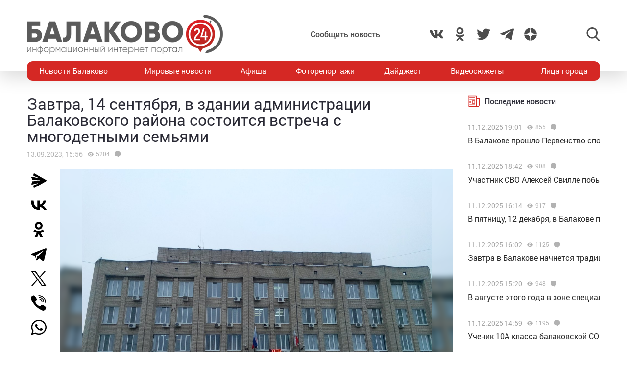

--- FILE ---
content_type: text/html; charset=UTF-8
request_url: https://balakovo24.ru/zavtra-14-sentyabrya-v-zdanii-administracii-balakovskogo-rajona-sostoitsya-vstrecha-s-mnogodetnymi-semyami
body_size: 29758
content:
<!doctype html>
<html lang="ru-RU">
<head>
	<meta charset="UTF-8">
	<meta name="viewport" content="width=device-width, initial-scale=1">
	<link rel="profile" href="https://gmpg.org/xfn/11">
	<link rel="icon" href="https://balakovo24.ru/favicon.svg" type=" image/svg+xml">

	<style id="jetpack-boost-critical-css">@media all{ul{box-sizing:border-box}}@media all{#mistape_dialog,#mistape_dialog .dialog__overlay{width:100%;height:100%;top:0;left:0}#mistape_dialog{position:fixed;z-index:2147483647;display:none;-webkit-align-items:center;align-items:center;-webkit-justify-content:center;justify-content:center}#mistape_dialog .dialog__overlay{position:absolute;background:rgba(55,58,71,.9);opacity:0;-webkit-backface-visibility:hidden}#mistape_dialog .dialog__content .dialog-wrap{perspective:800px}#mistape_dialog .dialog__content .dialog-wrap .dialog-wrap-top{padding:30px 30px 0;background:#fff;transform-origin:50% 100%;position:relative;z-index:1;transform-style:preserve-3d;backface-visibility:hidden;-webkit-backface-visibility:hidden}#mistape_dialog .dialog__content .dialog-wrap .dialog-wrap-top::after{content:"";width:100%;height:100%;position:absolute;background:#fff;top:0;left:0;transform:rotateX(180deg);transform-style:preserve-3d;backface-visibility:hidden;-webkit-backface-visibility:hidden}#mistape_dialog .dialog__content .dialog-wrap .dialog-wrap-bottom{padding:31px 30px 45px;background:#fff;transform:translate3d(0,0,0) translateZ(0);backface-visibility:hidden;-webkit-backface-visibility:hidden;margin-top:-1px}#mistape_dialog .dialog__content{width:50%;max-width:560px;min-width:290px;text-align:center;position:relative;opacity:0;font-size:14px;box-sizing:content-box}#mistape_reported_text{padding:5px 10px;position:relative;z-index:0;font-weight:400}#mistape_reported_text::before{content:"";width:15px;height:15px;border-top:solid 2px #e42029;border-left:solid 2px #e42029;position:absolute;z-index:-1;top:0;left:0}#mistape_reported_text::after{content:"";width:15px;height:15px;border-bottom:solid 2px #e42029;border-right:solid 2px #e42029;position:absolute;z-index:-1;bottom:0;right:0}#mistape_dialog .mistape_dialog_block{margin-top:20px}#mistape_dialog .pos-relative{position:relative}#mistape_dialog .mistape_action{display:inline-block;padding:11px 25px;margin:0 5px;font-weight:600;border:none;color:#fff;background:#e42029;text-decoration:none;text-transform:uppercase;font-size:13px;min-width:150px}#mistape_dialog h2{margin:0;font-weight:400;font-size:22px;padding:0 0 20px;position:relative}#mistape_dialog h2::before{content:"";height:1px;width:60px;position:absolute;bottom:0;left:calc(50% - 30px);background:#e42029}#mistape_dialog h3{margin:0;font-weight:300;font-size:14px;text-transform:none;padding:0 0 1em;color:#bfbfbf}.mistape-letter-front{width:304px;height:190px;position:absolute;bottom:0;z-index:4;left:calc(50% - 152px);transform:scale(.145);transform-origin:50% 100%;opacity:0}.mistape-letter-front .front-left{width:0;height:0;border-left:152px solid #e42029;border-right:0;border-top:95px solid transparent;border-bottom:95px solid transparent;position:absolute;z-index:2;top:0;left:0}.mistape-letter-front .front-right{width:0;height:0;border-right:152px solid #e42029;border-left:0;border-top:95px solid transparent;border-bottom:95px solid transparent;position:absolute;z-index:2;top:0;right:0}.mistape-letter-front .front-right:before{content:"";display:block;width:0;height:0;border-right:152px solid rgba(0,0,0,.2);border-left:0;border-top:95px solid transparent;border-bottom:95px solid transparent;position:absolute;top:-95px;right:-152px}.mistape-letter-front .front-bottom{width:0;height:0;border-bottom:95px solid #e42029;border-top:0;border-left:152px solid transparent;border-right:152px solid transparent;position:absolute;z-index:2;bottom:0;left:0}.mistape-letter-front .front-bottom:before{content:"";display:block;width:0;height:0;border-bottom:95px solid rgba(0,0,0,.1);border-top:0;border-left:152px solid transparent;border-right:152px solid transparent;position:absolute;top:0;right:-152px}.mistape-letter-back{width:304px;height:190px;background-color:#e42029;background-repeat:no-repeat;background-size:100% 100%;position:absolute;z-index:2;bottom:0;left:calc(50% - 152px);transform:scale(.145);transform-origin:50% 100%;opacity:0}.mistape-letter-back:before{content:"";display:block;width:100%;height:100%;position:absolute;top:0;left:0;background-color:rgba(0,0,0,.4)}.mistape-letter-back>.mistape-letter-back-top{width:0;height:0;border-bottom:95px solid #e42029;border-top:0;border-left:152px solid transparent;border-right:152px solid transparent;background-repeat:no-repeat;background-size:100% 100%;position:absolute;z-index:2;bottom:100%;left:calc(50% - 152px);transform-origin:50% 100%;transform:translateX(0) rotateX(-180deg)}.mistape-letter-back>.mistape-letter-back-top:before{content:"";display:block;width:0;height:0;border-bottom:95px solid rgba(0,0,0,.3);border-top:0;border-left:152px solid transparent;border-right:152px solid transparent;position:absolute;top:0;left:-152px}.mistape-letter-top{width:0;height:0;border-bottom:95px solid #e42029;border-top:0;border-left:152px solid transparent;border-right:152px solid transparent;position:absolute;z-index:2;bottom:0;opacity:0;left:calc(50% - 152px);transform-origin:50% 100%;transform:rotateX(0)}.mistape-letter-top:before{content:"";display:block;width:0;height:0;border-bottom:95px solid rgba(0,0,0,.3);border-top:0;border-left:152px solid transparent;border-right:152px solid transparent;position:absolute;top:0;left:-152px}#mistape_dialog .dialog__content .dialog-wrap{z-index:3;position:relative}#mistape_dialog .mistape_action[data-action=send]{position:relative;z-index:8}}@media all{img{display:block;max-width:100%;margin:0}input,textarea{height:40px;padding:9px 25px 9px 10px;-webkit-transform:translateZ(0);transform:translateZ(0);border:1px solid #c7c7c7;border-radius:2px;background-color:#fff;color:#181818;font-size:16px;line-height:1}input:-moz-placeholder,textarea:-moz-placeholder{color:#bbb;font-family:roboto-400,sans-serif;font-size:14px;line-height:23px}input::-webkit-input-placeholder,textarea::-webkit-input-placeholder{color:#bbb;font-family:roboto-400,sans-serif;font-size:14px;line-height:23px}input::-moz-placeholder,textarea::-moz-placeholder{color:#bbb;font-family:roboto-400,sans-serif;font-size:14px;line-height:23px}input:-ms-input-placeholder,textarea:-ms-input-placeholder{color:#bbb;font-family:roboto-400,sans-serif;font-size:14px;line-height:23px}input::-ms-input-placeholder,textarea::-ms-input-placeholder{color:#bbb;font-family:roboto-400,sans-serif;font-size:14px;line-height:23px}input::placeholder,textarea::placeholder{color:#bbb;font-family:roboto-400,sans-serif;font-size:14px;line-height:23px}@font-face{font-family:roboto-600;font-style:normal;font-weight:400;font-display:swap}@font-face{font-family:roboto-500;font-style:normal;font-weight:400;font-display:swap}@font-face{font-family:roboto-400;font-style:normal;font-weight:400;font-display:swap}html{font-family:sans-serif;-ms-text-size-adjust:100%;-webkit-text-size-adjust:100%}body{margin:0}article,header,main,nav{display:block}a{background:0 0}img{border:none}svg:not(:root){overflow:hidden}input,textarea{margin:0;color:inherit;font:inherit}input[type=submit]{-webkit-appearance:button}input{line-height:normal}textarea{overflow:auto}html{-webkit-box-sizing:border-box;box-sizing:border-box}*{-webkit-box-sizing:inherit;box-sizing:inherit}img{-webkit-box-sizing:content-box;box-sizing:content-box}body,html{-moz-osx-font-smoothing:antialiased;-webkit-font-smoothing:antialiased;font-smoothing:antialiased}h1,h2,h3,p{margin:0}li,ul{margin:0;padding:0;list-style:none}*{margin:0;padding:0;outline:0}body{position:relative;width:100%;min-width:320px;height:100%;overflow-x:hidden;background-color:#fff;color:#2a2a35;font-family:roboto-400,sans-serif;font-size:16px;font-weight:400;line-height:1.5;scroll-behavior:smooth;-webkit-font-smoothing:antialiased;-moz-osx-font-smoothing:grayscale;-webkit-overflow-scrolling:touch}.container{width:100%;max-width:1170px;margin-right:auto;margin-left:auto}a{outline:0;color:#d52824}a{text-decoration:none}h1,h2,h3{margin-top:0}h1{font-size:48px;line-height:1.05em}h1,h2{font-weight:400}h2{font-size:36px;line-height:1.4em}h3{font-size:28px;font-weight:400;line-height:1.25em}input,textarea{outline:0;-webkit-box-shadow:none;box-shadow:none;-webkit-appearance:none;-moz-appearance:none;appearance:none}textarea{width:100%;padding:10px 15px;font-size:14px;line-height:1.25;resize:none;min-height:100px}textarea:-ms-input-placeholder{line-height:1.25}textarea::-moz-placeholder{line-height:1.25}textarea::-webkit-input-placeholder{line-height:1.25}textarea::-ms-input-placeholder{line-height:1.25}textarea::placeholder{line-height:1.25}p{margin-bottom:20px}.header{position:relative;width:100%;height:145px;padding:30px 0;-webkit-box-shadow:0 12px 35px 0 rgba(0,0,0,.15);box-shadow:0 12px 35px 0 rgba(0,0,0,.15)}.header-wrap{-webkit-box-pack:justify;-ms-flex-pack:justify;justify-content:space-between}.header-btn,.header-wrap{display:-webkit-box;display:-ms-flexbox;display:flex;-webkit-box-align:center;-ms-flex-align:center;align-items:center}.header-btn__menu{position:absolute;bottom:-20px;left:50%;display:none;padding:10px 15px;-webkit-transform:translateX(-50%);-ms-transform:translateX(-50%);transform:translateX(-50%);border-radius:5px;background:#de2c28;color:#fff;font-size:20px;line-height:24px}.header-addpost{margin-right:50px;padding:15px 50px 15px 15px;border-right:1px solid rgba(0,0,0,.1);vertical-align:middle}.header-addpost a{color:#484848;font-family:roboto-500,sans-serif;font-size:16px}.header-social,.header-social-item,.header-social-item a{display:-webkit-box;display:-ms-flexbox;display:flex;-webkit-box-align:center;-ms-flex-align:center;align-items:center}.header-social-item svg{width:28px;height:28px;fill:rgba(0,0,0,.7)}.header-social-item+.header-social-item{margin-left:20px}.header-search{position:relative;margin-left:100px}.header-search__btn{-webkit-box-align:center;-ms-flex-align:center;align-items:center}.header-search__btn{display:-webkit-box;display:-ms-flexbox;display:flex}.header-search__btn.hide{display:none}.header-search__btn svg{width:28px;height:28px;fill:rgba(0,0,0,.7)}.header-search__wrap{position:absolute;top:50%;right:100%;display:none;padding-right:20px;-webkit-transform:translateY(-50%);-ms-transform:translateY(-50%);transform:translateY(-50%)}.header-search__form{display:-webkit-box;display:-ms-flexbox;display:flex}.header-search__form input[type=submit]{margin:0 0 0 1px;padding:0 15px 3px;border:0;border-radius:2px;background-color:#333;color:#fff;font-size:16px;line-height:16px;text-align:center}.header-stiky{position:fixed;top:0;z-index:100;opacity:0;display:-webkit-box;display:-ms-flexbox;display:flex;-webkit-box-align:center;-ms-flex-align:center;align-items:center;width:100%;height:50px;-webkit-transform:translateY(-400px);-ms-transform:translateY(-400px);transform:translateY(-400px);background-color:#333}.header-stiky .container{display:-webkit-box;display:-ms-flexbox;display:flex;-webkit-box-pack:start;-ms-flex-pack:start;justify-content:flex-start}.header-stiky__logo{color:#fff;font-family:roboto-600,sans-serif;font-size:24px;line-height:24px;text-transform:uppercase}.header-stiky__logo ins{color:#d52824;text-decoration:none}.header-stiky__nav{position:relative}.header-stiky__nav ul{display:-webkit-box;display:-ms-flexbox;display:flex;margin:0;padding:0}.header-stiky__nav ul li{margin-left:35px}.header-stiky__nav ul li a{color:#fff}.nav{position:relative;display:block;width:100%;height:40px;margin-top:-20px;overflow:hidden;border-radius:12px;background:#d52824}.nav-mob{position:fixed;top:0;right:0;bottom:0;z-index:10;width:100%;max-width:320px;height:100vh;overflow-y:scroll;-webkit-transform:translateX(400px);-ms-transform:translateX(400px);transform:translateX(400px);background-color:#282828;-webkit-box-shadow:-11px 0 20px 0 rgba(0,0,0,.5);box-shadow:-11px 0 20px 0 rgba(0,0,0,.5)}.nav-mob__wrap{padding:50px 30px}.nav-mob-btn{padding:0 10px}.nav-mob-btn,.nav-mob-social{display:-webkit-box;display:-ms-flexbox;display:flex;-webkit-box-align:center;-ms-flex-align:center;align-items:center;-webkit-box-pack:justify;-ms-flex-pack:justify;justify-content:space-between}.nav-mob-social__item{margin-right:15px}.nav-mob-social__item svg{width:24px;height:24px;fill:#fff}.nav-mob-search{display:-webkit-box;display:-ms-flexbox;display:flex;-webkit-box-align:center;-ms-flex-align:center;align-items:center;-webkit-box-pack:justify;-ms-flex-pack:justify;justify-content:space-between}.nav-mob-search__btn{margin:0}.nav-mob-search__btn.hide{display:none}.nav-mob-search__btn svg{width:24px;height:24px;fill:hsla(0,0%,100%,.5)}.nav-mob-search__wrap{display:none;margin-top:20px}.nav-mob-search__input{width:calc(100% - 74px);padding:10px;border:1px solid hsla(0,0%,100%,.1);background:0 0;color:hsla(0,0%,100%,.5);font-size:12px}.nav-mob-search__input:-ms-input-placeholder{color:hsla(0,0%,100%,.5);font-size:12px;line-height:18px}.nav-mob-search__input::-moz-placeholder{color:hsla(0,0%,100%,.5);font-size:12px;line-height:18px}.nav-mob-search__input::-webkit-input-placeholder{color:hsla(0,0%,100%,.5);font-size:12px;line-height:18px}.nav-mob-search__input::-ms-input-placeholder{color:hsla(0,0%,100%,.5);font-size:12px;line-height:18px}.nav-mob-search__input::placeholder{color:hsla(0,0%,100%,.5);font-size:12px;line-height:18px}.nav-mob-menu{margin-top:20px}.nav-mob-menu ul li{border-top:1px solid hsla(0,0%,100%,.03)}.nav-mob-menu ul li:first-child{border-top:0 solid transparent}.nav-mob-menu ul li a{display:block;padding:10px;color:#fff;font-size:16px}.nav ul{-webkit-box-pack:justify;-ms-flex-pack:justify;justify-content:space-between;margin:0;list-style:none}.nav ul,.nav ul li{display:-webkit-box;display:-ms-flexbox;display:flex}.nav ul li{-webkit-box-align:center;-ms-flex-align:center;align-items:center}.nav ul li:first-child a,.nav ul li:last-child a{color:#fff}.nav ul li a{display:-webkit-box;display:-ms-flexbox;display:flex;-webkit-box-align:center;-ms-flex-align:center;align-items:center;height:40px;padding:0 25px;color:#fff;font-size:16px}.sidebar{position:relative}.sidebar-item{margin-bottom:30px}.sidebar-title{display:-webkit-box;display:-ms-flexbox;display:flex;-webkit-box-align:center;-ms-flex-align:center;align-items:center;margin-bottom:15px}.sidebar-title svg{width:24px;height:24px;margin-right:10px;fill:#d52824}.sidebar-title span{font-family:roboto-500,sans-serif}.sidebar-new-autoload{width:100%;height:100vh;padding-bottom:250px;overflow-x:hidden;overflow-y:auto}.sidebar-new-item{margin:0;padding:15px 0}.sidebar-new-item__meta{display:-webkit-box;display:-ms-flexbox;display:flex;-webkit-box-align:center;-ms-flex-align:center;align-items:center;margin-bottom:5px}.sidebar-new-item__time{color:#a4a4a4;font-size:14px}.sidebar-new-item a{color:#282828;font-size:16px}.bnr{position:relative}.bnr-top{text-align:center}.bnr-top .sam-pro-container{padding:40px 0}.comment{position:relative}.comment-form-submit input{padding:5px 20px;text-align:center}.widget{position:relative}.item-archive__cat{display:-webkit-box;display:-ms-flexbox;display:flex}.item-archive__cat{position:absolute;top:25px;left:25px}.item-archive__cat li{margin-right:3px;padding:2px 3px 3px;border-radius:2px;background-color:#fff;-webkit-box-shadow:5px 5px 10px rgba(0,0,0,.1);box-shadow:5px 5px 10px rgba(0,0,0,.1);font-size:10px;line-height:10px}.item-archive__icon{display:-webkit-box;display:-ms-flexbox;display:flex;-webkit-box-align:center;-ms-flex-align:center;align-items:center;margin-left:10px}.item-archive__icon svg{width:12px;height:12px;margin-right:5px;fill:rgba(0,0,0,.3)}.item-archive__icon span{margin-top:-2px;color:rgba(0,0,0,.3);font-size:12px;line-height:12px}.single{position:relative}.single__wrap{margin:30px 0}.single__row{display:-webkit-box;display:-ms-flexbox;display:flex;-ms-flex-wrap:wrap;flex-wrap:wrap;margin-right:-15px;margin-left:-15px}.single__col{position:relative;padding-right:15px;padding-left:15px;min-height:1px}.single__sidebar{width:25%}.single__post{-webkit-box-flex:1;-ms-flex:1;flex:1}.single-head{display:-webkit-box;display:-ms-flexbox;display:flex}.single-head{margin-bottom:50px}.single-head__social{width:68px}.single-head__img{position:relative;display:-webkit-box;display:-ms-flexbox;display:flex;-webkit-box-flex:1;-ms-flex:1;flex:1;-webkit-box-align:center;-ms-flex-align:center;align-items:center;-webkit-box-pack:center;-ms-flex-pack:center;justify-content:center;width:calc(100% - 68px);max-height:535px;overflow:hidden}.single-head__img img{position:relative;width:100%;height:auto;max-height:535px;-o-object-fit:contain;object-fit:contain}.single-head__mask{position:absolute;top:0;right:0;bottom:0;left:0;width:100%;height:100%;-webkit-transform:scale(1.1);-ms-transform:scale(1.1);transform:scale(1.1);background-color:#000;background-repeat:no-repeat;background-size:cover;-webkit-filter:blur(5px);filter:blur(5px)}.post{position:relative}.post-meta{display:-webkit-box;display:-ms-flexbox;display:flex;-webkit-box-align:center;-ms-flex-align:center;align-items:center;margin:10px 0 20px}.post-meta__date{color:rgba(0,0,0,.3);font-size:14px}.post h1{font-family:roboto-400,sans-serif;font-size:32px}@media screen and (max-width:1366px){.nav ul li:first-child a,.nav ul li:last-child a{padding:0 25px}.nav ul li a{padding:0 10px}}@media screen and (max-width:1200px){.container{padding-right:15px;padding-left:15px}}@media screen and (max-width:1024px){h1{font-size:40px;line-height:1.125em}h2{font-size:32px;line-height:1.25em}h3{font-size:24px}.header-logo{position:absolute;top:40%;left:50%;width:100%;-webkit-transform:translate(-50%,-50%);-ms-transform:translate(-50%,-50%);transform:translate(-50%,-50%)}.header-btn__menu{display:initial}.header-addpost,.header-search,.header-social,.nav{display:none}.single__sidebar{width:100%;margin-top:50px}}@media screen and (max-width:768px){h1{font-size:32px}h2{font-size:26px;line-height:1.2em}h3{font-size:22px;line-height:1.13636364em}.single-head{-webkit-box-orient:vertical;-webkit-box-direction:normal;-ms-flex-direction:column;flex-direction:column;margin-bottom:30px}.single-head__social{-webkit-box-ordinal-group:3;-ms-flex-order:2;order:2;width:100%}.single-head__img{-webkit-box-ordinal-group:2;-ms-flex-order:1;order:1;width:100%}}@media screen and (max-width:480px){input:-moz-placeholder,textarea:-moz-placeholder{font-size:16px}input::-webkit-input-placeholder,textarea::-webkit-input-placeholder{font-size:16px}input::-moz-placeholder,textarea::-moz-placeholder{font-size:16px}input:-ms-input-placeholder,textarea:-ms-input-placeholder{font-size:16px}input::-ms-input-placeholder,textarea::-ms-input-placeholder{font-size:16px}input::placeholder,textarea::placeholder{font-size:16px}html{height:100%}textarea{font-size:16px}.header{height:100px;padding:0}.header-logo{top:35%}.header-logo img{width:250px;height:auto;margin:0 auto}.header-btn__menu{padding:10px 15px 12px;font-size:16px;line-height:18px}.header-stiky{display:none}.sidebar-new-autoload{height:auto;padding-bottom:0;overflow-x:visible;overflow-y:initial}.single__post{width:100%}.post h1{font-size:24px}}@media screen and (max-width:320px){.nav-mob{max-width:280px}}}</style><meta name='robots' content='index, follow, max-image-preview:large, max-snippet:-1, max-video-preview:-1' />
			<!-- Using Stormation's 'Read More, Copy Link' plugin from stormation.info -->
			<script language="JavaScript">
				function addLink() {
					var bodyElement = document.getElementsByTagName('body')[0];
					var selection;
					selection = window.getSelection();
					var selectiontxt = selection.toString();
										var pageLink = "<br /><br /> Источник: <a href='balakovo24.ru/zavtra-14-sentyabrya-v-zdanii-administracii-balakovskogo-rajona-sostoitsya-vstrecha-s-mnogodetnymi-semyami'>balakovo24.ru/zavtra-14-sentyabrya-v-zdanii-administracii-balakovskogo-rajona-sostoitsya-vstrecha-s-mnogodetnymi-semyami</a>";
					var copytext = selection + pageLink;
										var attachDiv = document.createElement('div');
					attachDiv.style.position='absolute';
					attachDiv.style.left='-99999px';
					bodyElement.appendChild(attachDiv);
					attachDiv.innerHTML = copytext;
					selection.selectAllChildren(attachDiv);
					window.setTimeout(function() {
						bodyElement.removeChild(attachDiv);
					},0);
				}
				document.oncopy = addLink;
			</script>
			
	<!-- This site is optimized with the Yoast SEO plugin v26.5 - https://yoast.com/wordpress/plugins/seo/ -->
	<title>Завтра, 14 сентября, в здании администрации Балаковского района состоится встреча с многодетными семьями</title>
	<meta name="description" content="Завтра, 14 сентября, в здании администрации Балаковского района состоится встреча с многодетными семьями - Новости Балаково - Балаково 24 - информационный портал города Балаково" />
	<link rel="canonical" href="https://balakovo24.ru/zavtra-14-sentyabrya-v-zdanii-administracii-balakovskogo-rajona-sostoitsya-vstrecha-s-mnogodetnymi-semyami" />
	<meta property="og:locale" content="ru_RU" />
	<meta property="og:type" content="article" />
	<meta property="og:title" content="Завтра, 14 сентября, в здании администрации Балаковского района состоится встреча с многодетными семьями" />
	<meta property="og:description" content="Завтра, 14 сентября, в здании администрации Балаковского района состоится встреча с многодетными семьями - Новости Балаково - Балаково 24 - информационный портал города Балаково" />
	<meta property="og:url" content="https://balakovo24.ru/zavtra-14-sentyabrya-v-zdanii-administracii-balakovskogo-rajona-sostoitsya-vstrecha-s-mnogodetnymi-semyami" />
	<meta property="og:site_name" content="Балаково 24 - информационный портал города Балаково" />
	<meta property="article:published_time" content="2023-09-13T11:56:31+00:00" />
	<meta property="og:image" content="https://balakovo24.ru/b24/uploads/2017/11/hBuyJM79hhI.jpg" />
	<meta property="og:image:width" content="1280" />
	<meta property="og:image:height" content="960" />
	<meta property="og:image:type" content="image/jpeg" />
	<meta name="author" content="Irina" />
	<meta name="twitter:label1" content="Написано автором" />
	<meta name="twitter:data1" content="Irina" />
	<script type="application/ld+json" class="yoast-schema-graph">{"@context":"https://schema.org","@graph":[{"@type":"Article","@id":"https://balakovo24.ru/zavtra-14-sentyabrya-v-zdanii-administracii-balakovskogo-rajona-sostoitsya-vstrecha-s-mnogodetnymi-semyami#article","isPartOf":{"@id":"https://balakovo24.ru/zavtra-14-sentyabrya-v-zdanii-administracii-balakovskogo-rajona-sostoitsya-vstrecha-s-mnogodetnymi-semyami"},"author":{"name":"Irina","@id":"https://balakovo24.ru/#/schema/person/cfe04df1a6b598bf9c013cf0b71edb4f"},"headline":"Завтра, 14 сентября, в здании администрации Балаковского района состоится встреча с многодетными семьями","datePublished":"2023-09-13T11:56:31+00:00","mainEntityOfPage":{"@id":"https://balakovo24.ru/zavtra-14-sentyabrya-v-zdanii-administracii-balakovskogo-rajona-sostoitsya-vstrecha-s-mnogodetnymi-semyami"},"wordCount":61,"commentCount":0,"publisher":{"@id":"https://balakovo24.ru/#organization"},"image":{"@id":"https://balakovo24.ru/zavtra-14-sentyabrya-v-zdanii-administracii-balakovskogo-rajona-sostoitsya-vstrecha-s-mnogodetnymi-semyami#primaryimage"},"thumbnailUrl":"https://balakovo24.ru/b24/uploads/2017/11/hBuyJM79hhI.jpg","articleSection":["Новости Балаково"],"inLanguage":"ru-RU","potentialAction":[{"@type":"CommentAction","name":"Comment","target":["https://balakovo24.ru/zavtra-14-sentyabrya-v-zdanii-administracii-balakovskogo-rajona-sostoitsya-vstrecha-s-mnogodetnymi-semyami#respond"]}]},{"@type":"WebPage","@id":"https://balakovo24.ru/zavtra-14-sentyabrya-v-zdanii-administracii-balakovskogo-rajona-sostoitsya-vstrecha-s-mnogodetnymi-semyami","url":"https://balakovo24.ru/zavtra-14-sentyabrya-v-zdanii-administracii-balakovskogo-rajona-sostoitsya-vstrecha-s-mnogodetnymi-semyami","name":"Завтра, 14 сентября, в здании администрации Балаковского района состоится встреча с многодетными семьями","isPartOf":{"@id":"https://balakovo24.ru/#website"},"primaryImageOfPage":{"@id":"https://balakovo24.ru/zavtra-14-sentyabrya-v-zdanii-administracii-balakovskogo-rajona-sostoitsya-vstrecha-s-mnogodetnymi-semyami#primaryimage"},"image":{"@id":"https://balakovo24.ru/zavtra-14-sentyabrya-v-zdanii-administracii-balakovskogo-rajona-sostoitsya-vstrecha-s-mnogodetnymi-semyami#primaryimage"},"thumbnailUrl":"https://balakovo24.ru/b24/uploads/2017/11/hBuyJM79hhI.jpg","datePublished":"2023-09-13T11:56:31+00:00","description":"Завтра, 14 сентября, в здании администрации Балаковского района состоится встреча с многодетными семьями - Новости Балаково - Балаково 24 - информационный портал города Балаково","breadcrumb":{"@id":"https://balakovo24.ru/zavtra-14-sentyabrya-v-zdanii-administracii-balakovskogo-rajona-sostoitsya-vstrecha-s-mnogodetnymi-semyami#breadcrumb"},"inLanguage":"ru-RU","potentialAction":[{"@type":"ReadAction","target":["https://balakovo24.ru/zavtra-14-sentyabrya-v-zdanii-administracii-balakovskogo-rajona-sostoitsya-vstrecha-s-mnogodetnymi-semyami"]}]},{"@type":"ImageObject","inLanguage":"ru-RU","@id":"https://balakovo24.ru/zavtra-14-sentyabrya-v-zdanii-administracii-balakovskogo-rajona-sostoitsya-vstrecha-s-mnogodetnymi-semyami#primaryimage","url":"https://balakovo24.ru/b24/uploads/2017/11/hBuyJM79hhI.jpg","contentUrl":"https://balakovo24.ru/b24/uploads/2017/11/hBuyJM79hhI.jpg","width":1280,"height":960},{"@type":"BreadcrumbList","@id":"https://balakovo24.ru/zavtra-14-sentyabrya-v-zdanii-administracii-balakovskogo-rajona-sostoitsya-vstrecha-s-mnogodetnymi-semyami#breadcrumb","itemListElement":[{"@type":"ListItem","position":1,"name":"Главная страница","item":"https://balakovo24.ru/"},{"@type":"ListItem","position":2,"name":"Завтра, 14 сентября, в здании администрации Балаковского района состоится встреча с многодетными семьями"}]},{"@type":"WebSite","@id":"https://balakovo24.ru/#website","url":"https://balakovo24.ru/","name":"Балаково 24 - информационный портал города Балаково","description":"","publisher":{"@id":"https://balakovo24.ru/#organization"},"alternateName":"Балаково-24 свежие новости города","potentialAction":[{"@type":"SearchAction","target":{"@type":"EntryPoint","urlTemplate":"https://balakovo24.ru/?s={search_term_string}"},"query-input":{"@type":"PropertyValueSpecification","valueRequired":true,"valueName":"search_term_string"}}],"inLanguage":"ru-RU"},{"@type":"Organization","@id":"https://balakovo24.ru/#organization","name":"\"Балаково-24\"","url":"https://balakovo24.ru/","logo":{"@type":"ImageObject","inLanguage":"ru-RU","@id":"https://balakovo24.ru/#/schema/logo/image/","url":"https://balakovo24.ru/b24/uploads/2023/02/b243.jpg","contentUrl":"https://balakovo24.ru/b24/uploads/2023/02/b243.jpg","width":496,"height":496,"caption":"\"Балаково-24\""},"image":{"@id":"https://balakovo24.ru/#/schema/logo/image/"},"sameAs":["https://x.com/Balakovo24","https://www.instagram.com/balakovo24","https://vk.com/balakovo_city","https://ok.ru/balakovo24","https://t.me/balakovo24","https://dzen.ru/balakovo"]},{"@type":"Person","@id":"https://balakovo24.ru/#/schema/person/cfe04df1a6b598bf9c013cf0b71edb4f","name":"Irina","image":{"@type":"ImageObject","inLanguage":"ru-RU","@id":"https://balakovo24.ru/#/schema/person/image/","url":"https://secure.gravatar.com/avatar/38b2bc4f595c3bb2b612ff2a5be166044dbffb113dd6ed37d4d85a815a1d2a91?s=96&d=mm&r=g","contentUrl":"https://secure.gravatar.com/avatar/38b2bc4f595c3bb2b612ff2a5be166044dbffb113dd6ed37d4d85a815a1d2a91?s=96&d=mm&r=g","caption":"Irina"}}]}</script>
	<!-- / Yoast SEO plugin. -->


<link rel='dns-prefetch' href='//stats.wp.com' />
<link rel="alternate" type="application/rss+xml" title="Балаково 24 - информационный портал города Балаково &raquo; Лента комментариев к &laquo;Завтра, 14 сентября, в здании администрации Балаковского района состоится встреча с многодетными семьями&raquo;" href="https://balakovo24.ru/zavtra-14-sentyabrya-v-zdanii-administracii-balakovskogo-rajona-sostoitsya-vstrecha-s-mnogodetnymi-semyami/feed" />
<link rel="alternate" title="oEmbed (JSON)" type="application/json+oembed" href="https://balakovo24.ru/wp-json/oembed/1.0/embed?url=https%3A%2F%2Fbalakovo24.ru%2Fzavtra-14-sentyabrya-v-zdanii-administracii-balakovskogo-rajona-sostoitsya-vstrecha-s-mnogodetnymi-semyami" />
<link rel="alternate" title="oEmbed (XML)" type="text/xml+oembed" href="https://balakovo24.ru/wp-json/oembed/1.0/embed?url=https%3A%2F%2Fbalakovo24.ru%2Fzavtra-14-sentyabrya-v-zdanii-administracii-balakovskogo-rajona-sostoitsya-vstrecha-s-mnogodetnymi-semyami&#038;format=xml" />

		<style type="text/css">
			.mistape-test, .mistape_mistake_inner {color: #E42029 !important;}
			#mistape_dialog h2::before, #mistape_dialog .mistape_action, .mistape-letter-back {background-color: #E42029 !important; }
			#mistape_reported_text:before, #mistape_reported_text:after {border-color: #E42029 !important;}
            .mistape-letter-front .front-left {border-left-color: #E42029 !important;}
            .mistape-letter-front .front-right {border-right-color: #E42029 !important;}
            .mistape-letter-front .front-bottom, .mistape-letter-back > .mistape-letter-back-top, .mistape-letter-top {border-bottom-color: #E42029 !important;}
            .mistape-logo svg {fill: #E42029 !important;}
		</style>
		<style id='wp-img-auto-sizes-contain-inline-css' type='text/css'>
img:is([sizes=auto i],[sizes^="auto," i]){contain-intrinsic-size:3000px 1500px}
/*# sourceURL=wp-img-auto-sizes-contain-inline-css */
</style>
<style id='wp-block-library-inline-css' type='text/css'>
:root{--wp-block-synced-color:#7a00df;--wp-block-synced-color--rgb:122,0,223;--wp-bound-block-color:var(--wp-block-synced-color);--wp-editor-canvas-background:#ddd;--wp-admin-theme-color:#007cba;--wp-admin-theme-color--rgb:0,124,186;--wp-admin-theme-color-darker-10:#006ba1;--wp-admin-theme-color-darker-10--rgb:0,107,160.5;--wp-admin-theme-color-darker-20:#005a87;--wp-admin-theme-color-darker-20--rgb:0,90,135;--wp-admin-border-width-focus:2px}@media (min-resolution:192dpi){:root{--wp-admin-border-width-focus:1.5px}}.wp-element-button{cursor:pointer}:root .has-very-light-gray-background-color{background-color:#eee}:root .has-very-dark-gray-background-color{background-color:#313131}:root .has-very-light-gray-color{color:#eee}:root .has-very-dark-gray-color{color:#313131}:root .has-vivid-green-cyan-to-vivid-cyan-blue-gradient-background{background:linear-gradient(135deg,#00d084,#0693e3)}:root .has-purple-crush-gradient-background{background:linear-gradient(135deg,#34e2e4,#4721fb 50%,#ab1dfe)}:root .has-hazy-dawn-gradient-background{background:linear-gradient(135deg,#faaca8,#dad0ec)}:root .has-subdued-olive-gradient-background{background:linear-gradient(135deg,#fafae1,#67a671)}:root .has-atomic-cream-gradient-background{background:linear-gradient(135deg,#fdd79a,#004a59)}:root .has-nightshade-gradient-background{background:linear-gradient(135deg,#330968,#31cdcf)}:root .has-midnight-gradient-background{background:linear-gradient(135deg,#020381,#2874fc)}:root{--wp--preset--font-size--normal:16px;--wp--preset--font-size--huge:42px}.has-regular-font-size{font-size:1em}.has-larger-font-size{font-size:2.625em}.has-normal-font-size{font-size:var(--wp--preset--font-size--normal)}.has-huge-font-size{font-size:var(--wp--preset--font-size--huge)}.has-text-align-center{text-align:center}.has-text-align-left{text-align:left}.has-text-align-right{text-align:right}.has-fit-text{white-space:nowrap!important}#end-resizable-editor-section{display:none}.aligncenter{clear:both}.items-justified-left{justify-content:flex-start}.items-justified-center{justify-content:center}.items-justified-right{justify-content:flex-end}.items-justified-space-between{justify-content:space-between}.screen-reader-text{border:0;clip-path:inset(50%);height:1px;margin:-1px;overflow:hidden;padding:0;position:absolute;width:1px;word-wrap:normal!important}.screen-reader-text:focus{background-color:#ddd;clip-path:none;color:#444;display:block;font-size:1em;height:auto;left:5px;line-height:normal;padding:15px 23px 14px;text-decoration:none;top:5px;width:auto;z-index:100000}html :where(.has-border-color){border-style:solid}html :where([style*=border-top-color]){border-top-style:solid}html :where([style*=border-right-color]){border-right-style:solid}html :where([style*=border-bottom-color]){border-bottom-style:solid}html :where([style*=border-left-color]){border-left-style:solid}html :where([style*=border-width]){border-style:solid}html :where([style*=border-top-width]){border-top-style:solid}html :where([style*=border-right-width]){border-right-style:solid}html :where([style*=border-bottom-width]){border-bottom-style:solid}html :where([style*=border-left-width]){border-left-style:solid}html :where(img[class*=wp-image-]){height:auto;max-width:100%}:where(figure){margin:0 0 1em}html :where(.is-position-sticky){--wp-admin--admin-bar--position-offset:var(--wp-admin--admin-bar--height,0px)}@media screen and (max-width:600px){html :where(.is-position-sticky){--wp-admin--admin-bar--position-offset:0px}}

/*# sourceURL=wp-block-library-inline-css */
</style><style id='global-styles-inline-css' type='text/css'>
:root{--wp--preset--aspect-ratio--square: 1;--wp--preset--aspect-ratio--4-3: 4/3;--wp--preset--aspect-ratio--3-4: 3/4;--wp--preset--aspect-ratio--3-2: 3/2;--wp--preset--aspect-ratio--2-3: 2/3;--wp--preset--aspect-ratio--16-9: 16/9;--wp--preset--aspect-ratio--9-16: 9/16;--wp--preset--color--black: #000000;--wp--preset--color--cyan-bluish-gray: #abb8c3;--wp--preset--color--white: #ffffff;--wp--preset--color--pale-pink: #f78da7;--wp--preset--color--vivid-red: #cf2e2e;--wp--preset--color--luminous-vivid-orange: #ff6900;--wp--preset--color--luminous-vivid-amber: #fcb900;--wp--preset--color--light-green-cyan: #7bdcb5;--wp--preset--color--vivid-green-cyan: #00d084;--wp--preset--color--pale-cyan-blue: #8ed1fc;--wp--preset--color--vivid-cyan-blue: #0693e3;--wp--preset--color--vivid-purple: #9b51e0;--wp--preset--gradient--vivid-cyan-blue-to-vivid-purple: linear-gradient(135deg,rgb(6,147,227) 0%,rgb(155,81,224) 100%);--wp--preset--gradient--light-green-cyan-to-vivid-green-cyan: linear-gradient(135deg,rgb(122,220,180) 0%,rgb(0,208,130) 100%);--wp--preset--gradient--luminous-vivid-amber-to-luminous-vivid-orange: linear-gradient(135deg,rgb(252,185,0) 0%,rgb(255,105,0) 100%);--wp--preset--gradient--luminous-vivid-orange-to-vivid-red: linear-gradient(135deg,rgb(255,105,0) 0%,rgb(207,46,46) 100%);--wp--preset--gradient--very-light-gray-to-cyan-bluish-gray: linear-gradient(135deg,rgb(238,238,238) 0%,rgb(169,184,195) 100%);--wp--preset--gradient--cool-to-warm-spectrum: linear-gradient(135deg,rgb(74,234,220) 0%,rgb(151,120,209) 20%,rgb(207,42,186) 40%,rgb(238,44,130) 60%,rgb(251,105,98) 80%,rgb(254,248,76) 100%);--wp--preset--gradient--blush-light-purple: linear-gradient(135deg,rgb(255,206,236) 0%,rgb(152,150,240) 100%);--wp--preset--gradient--blush-bordeaux: linear-gradient(135deg,rgb(254,205,165) 0%,rgb(254,45,45) 50%,rgb(107,0,62) 100%);--wp--preset--gradient--luminous-dusk: linear-gradient(135deg,rgb(255,203,112) 0%,rgb(199,81,192) 50%,rgb(65,88,208) 100%);--wp--preset--gradient--pale-ocean: linear-gradient(135deg,rgb(255,245,203) 0%,rgb(182,227,212) 50%,rgb(51,167,181) 100%);--wp--preset--gradient--electric-grass: linear-gradient(135deg,rgb(202,248,128) 0%,rgb(113,206,126) 100%);--wp--preset--gradient--midnight: linear-gradient(135deg,rgb(2,3,129) 0%,rgb(40,116,252) 100%);--wp--preset--font-size--small: 13px;--wp--preset--font-size--medium: 20px;--wp--preset--font-size--large: 36px;--wp--preset--font-size--x-large: 42px;--wp--preset--spacing--20: 0.44rem;--wp--preset--spacing--30: 0.67rem;--wp--preset--spacing--40: 1rem;--wp--preset--spacing--50: 1.5rem;--wp--preset--spacing--60: 2.25rem;--wp--preset--spacing--70: 3.38rem;--wp--preset--spacing--80: 5.06rem;--wp--preset--shadow--natural: 6px 6px 9px rgba(0, 0, 0, 0.2);--wp--preset--shadow--deep: 12px 12px 50px rgba(0, 0, 0, 0.4);--wp--preset--shadow--sharp: 6px 6px 0px rgba(0, 0, 0, 0.2);--wp--preset--shadow--outlined: 6px 6px 0px -3px rgb(255, 255, 255), 6px 6px rgb(0, 0, 0);--wp--preset--shadow--crisp: 6px 6px 0px rgb(0, 0, 0);}:where(.is-layout-flex){gap: 0.5em;}:where(.is-layout-grid){gap: 0.5em;}body .is-layout-flex{display: flex;}.is-layout-flex{flex-wrap: wrap;align-items: center;}.is-layout-flex > :is(*, div){margin: 0;}body .is-layout-grid{display: grid;}.is-layout-grid > :is(*, div){margin: 0;}:where(.wp-block-columns.is-layout-flex){gap: 2em;}:where(.wp-block-columns.is-layout-grid){gap: 2em;}:where(.wp-block-post-template.is-layout-flex){gap: 1.25em;}:where(.wp-block-post-template.is-layout-grid){gap: 1.25em;}.has-black-color{color: var(--wp--preset--color--black) !important;}.has-cyan-bluish-gray-color{color: var(--wp--preset--color--cyan-bluish-gray) !important;}.has-white-color{color: var(--wp--preset--color--white) !important;}.has-pale-pink-color{color: var(--wp--preset--color--pale-pink) !important;}.has-vivid-red-color{color: var(--wp--preset--color--vivid-red) !important;}.has-luminous-vivid-orange-color{color: var(--wp--preset--color--luminous-vivid-orange) !important;}.has-luminous-vivid-amber-color{color: var(--wp--preset--color--luminous-vivid-amber) !important;}.has-light-green-cyan-color{color: var(--wp--preset--color--light-green-cyan) !important;}.has-vivid-green-cyan-color{color: var(--wp--preset--color--vivid-green-cyan) !important;}.has-pale-cyan-blue-color{color: var(--wp--preset--color--pale-cyan-blue) !important;}.has-vivid-cyan-blue-color{color: var(--wp--preset--color--vivid-cyan-blue) !important;}.has-vivid-purple-color{color: var(--wp--preset--color--vivid-purple) !important;}.has-black-background-color{background-color: var(--wp--preset--color--black) !important;}.has-cyan-bluish-gray-background-color{background-color: var(--wp--preset--color--cyan-bluish-gray) !important;}.has-white-background-color{background-color: var(--wp--preset--color--white) !important;}.has-pale-pink-background-color{background-color: var(--wp--preset--color--pale-pink) !important;}.has-vivid-red-background-color{background-color: var(--wp--preset--color--vivid-red) !important;}.has-luminous-vivid-orange-background-color{background-color: var(--wp--preset--color--luminous-vivid-orange) !important;}.has-luminous-vivid-amber-background-color{background-color: var(--wp--preset--color--luminous-vivid-amber) !important;}.has-light-green-cyan-background-color{background-color: var(--wp--preset--color--light-green-cyan) !important;}.has-vivid-green-cyan-background-color{background-color: var(--wp--preset--color--vivid-green-cyan) !important;}.has-pale-cyan-blue-background-color{background-color: var(--wp--preset--color--pale-cyan-blue) !important;}.has-vivid-cyan-blue-background-color{background-color: var(--wp--preset--color--vivid-cyan-blue) !important;}.has-vivid-purple-background-color{background-color: var(--wp--preset--color--vivid-purple) !important;}.has-black-border-color{border-color: var(--wp--preset--color--black) !important;}.has-cyan-bluish-gray-border-color{border-color: var(--wp--preset--color--cyan-bluish-gray) !important;}.has-white-border-color{border-color: var(--wp--preset--color--white) !important;}.has-pale-pink-border-color{border-color: var(--wp--preset--color--pale-pink) !important;}.has-vivid-red-border-color{border-color: var(--wp--preset--color--vivid-red) !important;}.has-luminous-vivid-orange-border-color{border-color: var(--wp--preset--color--luminous-vivid-orange) !important;}.has-luminous-vivid-amber-border-color{border-color: var(--wp--preset--color--luminous-vivid-amber) !important;}.has-light-green-cyan-border-color{border-color: var(--wp--preset--color--light-green-cyan) !important;}.has-vivid-green-cyan-border-color{border-color: var(--wp--preset--color--vivid-green-cyan) !important;}.has-pale-cyan-blue-border-color{border-color: var(--wp--preset--color--pale-cyan-blue) !important;}.has-vivid-cyan-blue-border-color{border-color: var(--wp--preset--color--vivid-cyan-blue) !important;}.has-vivid-purple-border-color{border-color: var(--wp--preset--color--vivid-purple) !important;}.has-vivid-cyan-blue-to-vivid-purple-gradient-background{background: var(--wp--preset--gradient--vivid-cyan-blue-to-vivid-purple) !important;}.has-light-green-cyan-to-vivid-green-cyan-gradient-background{background: var(--wp--preset--gradient--light-green-cyan-to-vivid-green-cyan) !important;}.has-luminous-vivid-amber-to-luminous-vivid-orange-gradient-background{background: var(--wp--preset--gradient--luminous-vivid-amber-to-luminous-vivid-orange) !important;}.has-luminous-vivid-orange-to-vivid-red-gradient-background{background: var(--wp--preset--gradient--luminous-vivid-orange-to-vivid-red) !important;}.has-very-light-gray-to-cyan-bluish-gray-gradient-background{background: var(--wp--preset--gradient--very-light-gray-to-cyan-bluish-gray) !important;}.has-cool-to-warm-spectrum-gradient-background{background: var(--wp--preset--gradient--cool-to-warm-spectrum) !important;}.has-blush-light-purple-gradient-background{background: var(--wp--preset--gradient--blush-light-purple) !important;}.has-blush-bordeaux-gradient-background{background: var(--wp--preset--gradient--blush-bordeaux) !important;}.has-luminous-dusk-gradient-background{background: var(--wp--preset--gradient--luminous-dusk) !important;}.has-pale-ocean-gradient-background{background: var(--wp--preset--gradient--pale-ocean) !important;}.has-electric-grass-gradient-background{background: var(--wp--preset--gradient--electric-grass) !important;}.has-midnight-gradient-background{background: var(--wp--preset--gradient--midnight) !important;}.has-small-font-size{font-size: var(--wp--preset--font-size--small) !important;}.has-medium-font-size{font-size: var(--wp--preset--font-size--medium) !important;}.has-large-font-size{font-size: var(--wp--preset--font-size--large) !important;}.has-x-large-font-size{font-size: var(--wp--preset--font-size--x-large) !important;}
/*# sourceURL=global-styles-inline-css */
</style>

<noscript><link rel='stylesheet' id='swiper-css-css' href='https://balakovo24.ru/b24/plugins/instagram-widget-by-wpzoom/dist/styles/library/swiper.css?ver=7.4.1' type='text/css' media='all' />
</noscript><link rel='stylesheet' id='swiper-css-css' href='https://balakovo24.ru/b24/plugins/instagram-widget-by-wpzoom/dist/styles/library/swiper.css?ver=7.4.1' type='text/css' media="not all" data-media="all" onload="this.media=this.dataset.media; delete this.dataset.media; this.removeAttribute( 'onload' );" />
<noscript><link rel='stylesheet' id='dashicons-css' href='https://balakovo24.ru/wp-includes/css/dashicons.min.css?ver=6.9' type='text/css' media='all' />
</noscript><link rel='stylesheet' id='dashicons-css' href='https://balakovo24.ru/wp-includes/css/dashicons.min.css?ver=6.9' type='text/css' media="not all" data-media="all" onload="this.media=this.dataset.media; delete this.dataset.media; this.removeAttribute( 'onload' );" />
<noscript><link rel='stylesheet' id='magnific-popup-css' href='https://balakovo24.ru/b24/plugins/instagram-widget-by-wpzoom/dist/styles/library/magnific-popup.css?ver=2.2.8' type='text/css' media='all' />
</noscript><link rel='stylesheet' id='magnific-popup-css' href='https://balakovo24.ru/b24/plugins/instagram-widget-by-wpzoom/dist/styles/library/magnific-popup.css?ver=2.2.8' type='text/css' media="not all" data-media="all" onload="this.media=this.dataset.media; delete this.dataset.media; this.removeAttribute( 'onload' );" />
<noscript><link rel='stylesheet' id='wpz-insta_block-frontend-style-css' href='https://balakovo24.ru/b24/plugins/instagram-widget-by-wpzoom/dist/styles/frontend/index.css?ver=css-08583cdecf4e' type='text/css' media='all' />
</noscript><link rel='stylesheet' id='wpz-insta_block-frontend-style-css' href='https://balakovo24.ru/b24/plugins/instagram-widget-by-wpzoom/dist/styles/frontend/index.css?ver=css-08583cdecf4e' type='text/css' media="not all" data-media="all" onload="this.media=this.dataset.media; delete this.dataset.media; this.removeAttribute( 'onload' );" />
<style id='classic-theme-styles-inline-css' type='text/css'>
/*! This file is auto-generated */
.wp-block-button__link{color:#fff;background-color:#32373c;border-radius:9999px;box-shadow:none;text-decoration:none;padding:calc(.667em + 2px) calc(1.333em + 2px);font-size:1.125em}.wp-block-file__button{background:#32373c;color:#fff;text-decoration:none}
/*# sourceURL=/wp-includes/css/classic-themes.min.css */
</style>
<noscript><link rel='stylesheet' id='contact-form-7-css' href='https://balakovo24.ru/b24/plugins/contact-form-7/includes/css/styles.css?ver=6.1.4' type='text/css' media='all' />
</noscript><link rel='stylesheet' id='contact-form-7-css' href='https://balakovo24.ru/b24/plugins/contact-form-7/includes/css/styles.css?ver=6.1.4' type='text/css' media="not all" data-media="all" onload="this.media=this.dataset.media; delete this.dataset.media; this.removeAttribute( 'onload' );" />
<noscript><link rel='stylesheet' id='gn-frontend-gnfollow-style-css' href='https://balakovo24.ru/b24/plugins/gn-publisher/assets/css/gn-frontend-gnfollow.min.css?ver=1.5.25' type='text/css' media='all' />
</noscript><link rel='stylesheet' id='gn-frontend-gnfollow-style-css' href='https://balakovo24.ru/b24/plugins/gn-publisher/assets/css/gn-frontend-gnfollow.min.css?ver=1.5.25' type='text/css' media="not all" data-media="all" onload="this.media=this.dataset.media; delete this.dataset.media; this.removeAttribute( 'onload' );" />
<noscript><link rel='stylesheet' id='wp-polls-css' href='https://balakovo24.ru/b24/plugins/wp-polls/polls-css.css?ver=2.77.3' type='text/css' media='all' />
</noscript><link rel='stylesheet' id='wp-polls-css' href='https://balakovo24.ru/b24/plugins/wp-polls/polls-css.css?ver=2.77.3' type='text/css' media="not all" data-media="all" onload="this.media=this.dataset.media; delete this.dataset.media; this.removeAttribute( 'onload' );" />
<style id='wp-polls-inline-css' type='text/css'>
.wp-polls .pollbar {
	margin: 1px;
	font-size: 6px;
	line-height: 8px;
	height: 8px;
	background-image: url('https://balakovo24.ru/b24/plugins/wp-polls/images/default/pollbg.gif');
	border: 1px solid #c8c8c8;
}

/*# sourceURL=wp-polls-inline-css */
</style>
<noscript><link rel='stylesheet' id='mistape-front-css' href='https://balakovo24.ru/b24/plugins/mistape/assets/css/mistape-front.css?ver=1.3.9' type='text/css' media='all' />
</noscript><link rel='stylesheet' id='mistape-front-css' href='https://balakovo24.ru/b24/plugins/mistape/assets/css/mistape-front.css?ver=1.3.9' type='text/css' media="not all" data-media="all" onload="this.media=this.dataset.media; delete this.dataset.media; this.removeAttribute( 'onload' );" />
<noscript><link rel='stylesheet' id='main-style-css' href='https://balakovo24.ru/b24/themes/b24/assets/css/app.min.css' type='text/css' media='all' />
</noscript><link rel='stylesheet' id='main-style-css' href='https://balakovo24.ru/b24/themes/b24/assets/css/app.min.css' type='text/css' media="not all" data-media="all" onload="this.media=this.dataset.media; delete this.dataset.media; this.removeAttribute( 'onload' );" />
<script type="text/javascript" src="https://balakovo24.ru/wp-includes/js/jquery/jquery.min.js?ver=3.7.1" id="jquery-core-js"></script>
<script type="text/javascript" src="https://balakovo24.ru/wp-includes/js/underscore.min.js?ver=1.13.7" id="underscore-js"></script>
<script type="text/javascript" id="wp-util-js-extra">
/* <![CDATA[ */
var _wpUtilSettings = {"ajax":{"url":"/wp-admin/admin-ajax.php"}};
//# sourceURL=wp-util-js-extra
/* ]]> */
</script>
<script type="text/javascript" src="https://balakovo24.ru/wp-includes/js/wp-util.min.js?ver=6.9" id="wp-util-js"></script>
<script type="text/javascript" src="https://balakovo24.ru/b24/plugins/instagram-widget-by-wpzoom/dist/scripts/library/magnific-popup.js?ver=1752904454" id="magnific-popup-js"></script>
<script type="text/javascript" src="https://balakovo24.ru/b24/plugins/instagram-widget-by-wpzoom/dist/scripts/library/swiper.js?ver=7.4.1" id="swiper-js-js"></script>
<script type="text/javascript" src="https://balakovo24.ru/b24/plugins/instagram-widget-by-wpzoom/dist/scripts/frontend/block.js?ver=74a049bb282113514b2a" id="wpz-insta_block-frontend-script-js"></script>
<script type="text/javascript" src="https://balakovo24.ru/b24/plugins/sam-pro-free/js/polyfill.min.js?ver=6.9" id="polyfills-js"></script>
<script type="text/javascript" src="https://balakovo24.ru/b24/plugins/sam-pro-free/js/jquery.iframetracker.js?ver=6.9" id="samProTracker-js"></script>
<script type="text/javascript" id="samProLayout-js-extra">
/* <![CDATA[ */
var samProOptions = {"au":"https://balakovo24.ru/b24/plugins/sam-pro-free/sam-pro-layout.php","load":"0","mailer":"1","clauses":"MUj9NdCtwhevQx+vfH+RnPEQFY4zuReeC+RpTVu9nlCT7uLiVk1mEWDcMN2JwWK4zO9S12FKT0XqkeI8J4/xxjtgmgQ1w5ucqCjpY7WWyx0Vc0heoTwxwbr6UcYkGXguxkOWByfoBtOywbZuV1jm1mbP/ZYA+pC+eb5zl1/SBdRBmytZosDe2xIu/NEC/2puy4vSYF6tQPHwyKrAAr9pIa7hOw3ZbsfpxPGfi71JJWah7EnibRcKLCor54b5Rme66J9rexQEKCYV57uyevuLXxhii36fL+dHFc4/5iP0uC/jqcuF/zOe6qswF8+Lv99z4oy59iEtY2yKEtAoo0YkzU8s9+r7Vm17cobhAjzEeEcAvT8XDsTGNlZWAsH/QabKIKPd3VuOxKhigh2xue9/995FznJtIkClf/Zjw4YEZMikHa/idcdMkWSqrFD4Ccm+pjgey8rSB/qrP+Q3gML4ByIoKHOZZk5PkHW+uJ9yjJvEsQ3ELmo3tAcCbAMYQzIxHB/YE4khnUSR3jRpmlBo0XRWDc79N0rdjp21hOjoBrM=","doStats":"1","jsStats":"","container":"sam-pro-container","place":"sam-pro-place","ad":"sam-pro-ad","samProNonce":"1373add5aa","ajaxUrl":"https://balakovo24.ru/wp-admin/admin-ajax.php"};
//# sourceURL=samProLayout-js-extra
/* ]]> */
</script>
<script type="text/javascript" src="https://balakovo24.ru/b24/plugins/sam-pro-free/js/sam.pro.layout.min.js?ver=1.0.0.10" id="samProLayout-js"></script>
<link rel="https://api.w.org/" href="https://balakovo24.ru/wp-json/" /><link rel="alternate" title="JSON" type="application/json" href="https://balakovo24.ru/wp-json/wp/v2/posts/131708" /><link rel='canonical' href='https://balakovo24.ru/zavtra-14-sentyabrya-v-zdanii-administracii-balakovskogo-rajona-sostoitsya-vstrecha-s-mnogodetnymi-semyami' />
<link rel='shortlink' href='https://balakovo24.ru/?p=131708' />
	<style>img#wpstats{display:none}</style>
			<!-- Yandex.RTB -->
<script>window.yaContextCb=window.yaContextCb||[]</script>
<script src="https://yandex.ru/ads/system/context.js" async></script>

</head>
<body data-rsssl=1 class="wp-singular post-template-default single single-post postid-131708 single-format-standard wp-theme-b24">

                    <div class="bnr-top">
                <div class="container">
                                    </div>
            </div>
                      <div class="header-stiky">
            <div class="container">
                <a href="https://balakovo24.ru/">
                    <div class="header-stiky__logo">Балаково<ins>24</ins></div>
                </a>
                <div class="header-stiky__nav">
                    <div class="menu-verxnee-menyu-container"><ul id="nav_header" class="nav-header"><li id="menu-item-3357" class="menu-item menu-item-type-taxonomy menu-item-object-category current-post-ancestor current-menu-parent current-post-parent menu-item-3357"><a href="https://balakovo24.ru/category/balakovo_news">Новости Балаково</a></li>
<li id="menu-item-3358" class="menu-item menu-item-type-taxonomy menu-item-object-category menu-item-3358"><a href="https://balakovo24.ru/category/news">Мировые новости</a></li>
<li id="menu-item-3359" class="menu-item menu-item-type-taxonomy menu-item-object-category menu-item-3359"><a href="https://balakovo24.ru/category/afisha_balakovo">Афиша</a></li>
<li id="menu-item-3360" class="menu-item menu-item-type-taxonomy menu-item-object-category menu-item-3360"><a href="https://balakovo24.ru/category/foto_balakovo">Фоторепортажи</a></li>
<li id="menu-item-3361" class="menu-item menu-item-type-taxonomy menu-item-object-category menu-item-3361"><a href="https://balakovo24.ru/category/balakovo_blogosfera">Дайджест</a></li>
<li id="menu-item-3362" class="menu-item menu-item-type-taxonomy menu-item-object-category menu-item-3362"><a href="https://balakovo24.ru/category/balakovo_video">Видеосюжеты</a></li>
<li id="menu-item-3363" class="menu-item menu-item-type-taxonomy menu-item-object-category menu-item-3363"><a href="https://balakovo24.ru/category/balakovo_face">Лица города</a></li>
</ul></div>                </div>
            </div>
        </div>

        <header id="header" class="header">
            <div class="container">
                <div class="header-wrap">
                    <div class="header-logo">
                        <a href="/" class="header__logo">
                            <img src="https://balakovo24.ru/b24/themes/b24/assets/images/24.gif" alt="">
                        </a>
                    </div>
                    <div class="header-btn">

                        <div class="header-btn__menu toggle-mnu">Меню</div>
                        
                        <div class="header-addpost">
                            <a href="https://balakovo24.ru/add_balakovo_news">Сообщить новость</a>
                        </div>
                        
						<div class="header-social">
                            <div class="header-social-item">
                                <a href="https://vk.com/balakovo_city" target="_blank">
                                    <svg><use xlink:href="https://balakovo24.ru/b24/themes/b24/assets/files/sprite.svg#icon--social-vk"/></svg>
                                </a>
                            </div>
                            <div class="header-social-item">
                                <a href="https://ok.ru/balakovo24" target="_blank">
                                    <svg><use xlink:href="https://balakovo24.ru/b24/themes/b24/assets/files/sprite.svg#icon--social-ok"/></svg>
                                </a>
                            </div>
                            <div class="header-social-item">
                                <a href="https://twitter.com/balakovo24" target="_blank">
                                    <svg><use xlink:href="https://balakovo24.ru/b24/themes/b24/assets/files/sprite.svg#icon--social-twitter"/></svg>
                                </a>
                            </div>
							<!-- 
                            <div class="header-social-item">
                                <a href="https://www.instagram.com/balakovo24" target="_blank">
                                    <svg><use xlink:href="https://balakovo24.ru/b24/themes/b24/assets/files/sprite.svg#icon--social-instagram"/></svg>
                                </a>
                            
                            </div>
                            -->
                            <div class="header-social-item">
                                <a href="https://t.me/balakovo24" target="_blank">
                                    <svg><use xlink:href="https://balakovo24.ru/b24/themes/b24/assets/files/sprite.svg#icon--social-telegram"/></svg>
                                </a>
                            </div>
                            <div class="header-social-item">
                                <a href="https://dzen.ru/balakovo?favid=254098123" target="_blank">
                                    <svg xmlns="http://www.w3.org/2000/svg"  viewBox="0 0 50 50" width="50px" height="50px"><path d="M46.894 23.986c.004 0 .007 0 .011 0 .279 0 .545-.117.734-.322.192-.208.287-.487.262-.769C46.897 11.852 38.154 3.106 27.11 2.1c-.28-.022-.562.069-.77.262-.208.192-.324.463-.321.746C26.193 17.784 28.129 23.781 46.894 23.986zM46.894 26.014c-18.765.205-20.7 6.202-20.874 20.878-.003.283.113.554.321.746.186.171.429.266.679.266.03 0 .061-.001.091-.004 11.044-1.006 19.787-9.751 20.79-20.795.025-.282-.069-.561-.262-.769C47.446 26.128 47.177 26.025 46.894 26.014zM22.823 2.105C11.814 3.14 3.099 11.884 2.1 22.897c-.025.282.069.561.262.769.189.205.456.321.734.321.004 0 .008 0 .012 0 18.703-.215 20.634-6.209 20.81-20.875.003-.283-.114-.555-.322-.747C23.386 2.173 23.105 2.079 22.823 2.105zM3.107 26.013c-.311-.035-.555.113-.746.321-.192.208-.287.487-.262.769.999 11.013 9.715 19.757 20.724 20.792.031.003.063.004.094.004.25 0 .492-.094.678-.265.208-.192.325-.464.322-.747C23.741 32.222 21.811 26.228 3.107 26.013z"/></svg>
                                </a>
                            </div>
                        </div>
                        
                        <div class="header-search">
                            <div class="header-search__btn jsSearchInit">
                                <svg><use xlink:href="https://balakovo24.ru/b24/themes/b24/assets/files/sprite.svg#icon--search"/></svg>
                            </div>
                            <div class="header-search__btn hide jsSearchClose">
                                <svg><use xlink:href="https://balakovo24.ru/b24/themes/b24/assets/files/sprite.svg#icon--close"/></svg>
                            </div>
                            <div class="header-search__wrap">
                                <form role="search" method="get" id="searchform" class="header-search__form" action="https://balakovo24.ru/" >
                                    <input type="text" value="" name="s" id="s" />
                                    <input type="submit" id="searchsubmit" value="найти" />
                                </form>
                            </div>
                        </div>
                    </div>
                </div>

            </div>
        </header>
              <nav>
            <div class="container">
                <div class="nav">
                    <div class="menu-verxnee-menyu-container"><ul id="nav_header" class="nav-header"><li class="menu-item menu-item-type-taxonomy menu-item-object-category current-post-ancestor current-menu-parent current-post-parent menu-item-3357"><a href="https://balakovo24.ru/category/balakovo_news">Новости Балаково</a></li>
<li class="menu-item menu-item-type-taxonomy menu-item-object-category menu-item-3358"><a href="https://balakovo24.ru/category/news">Мировые новости</a></li>
<li class="menu-item menu-item-type-taxonomy menu-item-object-category menu-item-3359"><a href="https://balakovo24.ru/category/afisha_balakovo">Афиша</a></li>
<li class="menu-item menu-item-type-taxonomy menu-item-object-category menu-item-3360"><a href="https://balakovo24.ru/category/foto_balakovo">Фоторепортажи</a></li>
<li class="menu-item menu-item-type-taxonomy menu-item-object-category menu-item-3361"><a href="https://balakovo24.ru/category/balakovo_blogosfera">Дайджест</a></li>
<li class="menu-item menu-item-type-taxonomy menu-item-object-category menu-item-3362"><a href="https://balakovo24.ru/category/balakovo_video">Видеосюжеты</a></li>
<li class="menu-item menu-item-type-taxonomy menu-item-object-category menu-item-3363"><a href="https://balakovo24.ru/category/balakovo_face">Лица города</a></li>
</ul></div>                </div>
            </div>
        </nav>
        <div class="nav-mob">
            <div class="nav-mob__wrap">
                <div class="nav-mob-btn">
                    <div class="nav-mob-social">
                        <div class="nav-mob-social__item">
                            <a href="/">
                                <svg><use xlink:href="https://balakovo24.ru/b24/themes/b24/assets/files/sprite.svg#icon--social-vk"/></svg>
                            </a>
                        </div>
                        <div class="nav-mob-social__item">
                            <a href="/">
                                <svg><use xlink:href="https://balakovo24.ru/b24/themes/b24/assets/files/sprite.svg#icon--social-ok"/></svg>
                            </a>
                        </div>
                        <div class="nav-mob-social__item">
                            <a href="/">
                                <svg><use xlink:href="https://balakovo24.ru/b24/themes/b24/assets/files/sprite.svg#icon--social-twitter"/></svg>
                            </a>
                        </div>
                        <div class="nav-mob-social__item">
                            <a href="/">
                                <svg><use xlink:href="https://balakovo24.ru/b24/themes/b24/assets/files/sprite.svg#icon--social-instagram"/></svg>
                            </a>
                        </div>
                        <div class="nav-mob-social__item">
                            <a href="/">
                                <svg><use xlink:href="https://balakovo24.ru/b24/themes/b24/assets/files/sprite.svg#icon--social-telegram"/></svg>
                            </a>
                        </div>
                    </div>
                    <div class="nav-mob-search">
                        <div class="nav-mob-search__btn jsSearchInit">
                            <svg><use xlink:href="https://balakovo24.ru/b24/themes/b24/assets/files/sprite.svg#icon--search"/></svg>
                        </div>
                        <div class="nav-mob-search__btn hide jsSearchClose">
                            <svg><use xlink:href="https://balakovo24.ru/b24/themes/b24/assets/files/sprite.svg#icon--close"/></svg>
                        </div>
                    </div>
                </div>
                
                <div class="nav-mob-search__wrap">
                    <form role="search" method="get" id="searchform_mob" class="header-search__form" action="https://balakovo24.ru/" >
                        <input type="text" class="nav-mob-search__input" value="" name="s" id="s_mob" placeholder="Для поиска введите текст" />
                        <input type="submit" id="searchsubmit_mob" value="найти" />
                    </form>
                </div>

                <div class="nav-mob-menu">
                    <div class="menu-verxnee-menyu-container"><ul id="nav_header" class="nav-header"><li class="menu-item menu-item-type-taxonomy menu-item-object-category current-post-ancestor current-menu-parent current-post-parent menu-item-3357"><a href="https://balakovo24.ru/category/balakovo_news">Новости Балаково</a></li>
<li class="menu-item menu-item-type-taxonomy menu-item-object-category menu-item-3358"><a href="https://balakovo24.ru/category/news">Мировые новости</a></li>
<li class="menu-item menu-item-type-taxonomy menu-item-object-category menu-item-3359"><a href="https://balakovo24.ru/category/afisha_balakovo">Афиша</a></li>
<li class="menu-item menu-item-type-taxonomy menu-item-object-category menu-item-3360"><a href="https://balakovo24.ru/category/foto_balakovo">Фоторепортажи</a></li>
<li class="menu-item menu-item-type-taxonomy menu-item-object-category menu-item-3361"><a href="https://balakovo24.ru/category/balakovo_blogosfera">Дайджест</a></li>
<li class="menu-item menu-item-type-taxonomy menu-item-object-category menu-item-3362"><a href="https://balakovo24.ru/category/balakovo_video">Видеосюжеты</a></li>
<li class="menu-item menu-item-type-taxonomy menu-item-object-category menu-item-3363"><a href="https://balakovo24.ru/category/balakovo_face">Лица города</a></li>
</ul></div>                </div>
            </div>
        </div>
      
  
    <div id="primary" class="content-area">
        <main id="main" class="site-main" role="main">

            <div class="single__wrap">

                <div class="container">

                    <div class="single__row">

                        <div class="single__col single__post">
                            
                            
<article id="post-131708" class="post-131708 post type-post status-publish format-standard has-post-thumbnail hentry category-balakovo_news">

	<h1>Завтра, 14 сентября, в здании администрации Балаковского района состоится встреча с многодетными семьями</h1>
	<div class="post-meta">

		<div class="post-meta__date">13.09.2023, 15:56</div>
						<div class="item-archive__icon views">
					<svg><use xlink:href="https://balakovo24.ru/b24/themes/b24/assets/files/sprite.svg#icon--eye"/></svg>
					<span>5204</span>
				</div>
					<a href="https://balakovo24.ru/zavtra-14-sentyabrya-v-zdanii-administracii-balakovskogo-rajona-sostoitsya-vstrecha-s-mnogodetnymi-semyami#comments" title="Завтра, 14 сентября, в здании администрации Балаковского района состоится встреча с многодетными семьями">
			<div class="item-archive__icon comment">
				<svg><use xlink:href="https://balakovo24.ru/b24/themes/b24/assets/files/sprite.svg#icon--comment"/></svg>
							</div>
		</a>
	</div>

	<div class="single-head">
		<div class="single-head__social">
			<script src="https://yastatic.net/share2/share.js"></script> 
			<div class="ya-share2" data-curtain data-size="l" data-color-scheme="whiteblack" data-services="messenger,vkontakte,odnoklassniki,telegram,twitter,viber,whatsapp"></div>
		</div>
		<div class="single-head__img">
			<div class="single-head__mask" style="background-image: url('https://balakovo24.ru/b24/uploads/2017/11/hBuyJM79hhI.jpg');"></div>
			<div class="single__thumb"><img width="1280" height="960" src="https://balakovo24.ru/b24/uploads/2017/11/hBuyJM79hhI.jpg" class="attachment-news size-news wp-post-image" alt="" decoding="async" fetchpriority="high" srcset="https://balakovo24.ru/b24/uploads/2017/11/hBuyJM79hhI.jpg 1280w, https://balakovo24.ru/b24/uploads/2017/11/hBuyJM79hhI-300x225.jpg 300w, https://balakovo24.ru/b24/uploads/2017/11/hBuyJM79hhI-768x576.jpg 768w, https://balakovo24.ru/b24/uploads/2017/11/hBuyJM79hhI-1024x768.jpg 1024w" sizes="(max-width: 1280px) 100vw, 1280px" /></div>		</div>
	</div>

			<div class="single__bnr">
			<section id="sam_pro_place_widget-8" class="widget sam_pro_place_widget"><div id='c2539_35_4' class='sam-pro-container sam-pro-place' style='display:flex; justify-content: center; flex-direction: row;'><!-- Yandex.RTB R-A-685787-3 -->
<div id="yandex_rtb_R-A-685787-3"></div>
<script type="text/javascript">
    (function(w, d, n, s, t) {
        w[n] = w[n] || [];
        w[n].push(function() {
            Ya.Context.AdvManager.render({
                blockId: "R-A-685787-3",
                renderTo: "yandex_rtb_R-A-685787-3",
                async: true
            });
        });
        t = d.getElementsByTagName("script")[0];
        s = d.createElement("script");
        s.type = "text/javascript";
        s.src = "//an.yandex.ru/system/context.js";
        s.async = true;
        t.parentNode.insertBefore(s, t);
    })(this, this.document, "yandexContextAsyncCallbacks");
</script></div></section>		</div>
	
	<div class="single-content entry-content">
		<p>Завтра, 14 сентября, пройдет встреча с многодетными семьями, которые получили земельные участки в Натальино 2, 21, 4б микрорайонах и на Подсосенском шоссе. </p>
<p>Представители администрации совместно со специалистами ресурсоснабжающих компаний ответят на все злободневные для многодетных граждан вопросы, а также обсудят планы развития территорий. </p>
<p>Встреча состоится в 18.00 в 411 кабинете здания Администрации БМР (Трнавская, 12).</p>
	</div><!-- .entry-content -->

	<div class="single-tags">
			</div>

	<div class="single-text-bag">
		<div class="single-text-bag__wrap">
			<span class="single-text-bag__text">Нашли ошибку? Выделите ее и нажмите</span>
			<span class="single-text-bag__btn">ctrl + enter</span>
		</div>
	</div>

	
</article><!-- #post-131708 -->
                                        <section id="sam_pro_place_widget-6" class="widget sam_pro_place_widget"><div id='c9010_32_5' class='sam-pro-container sam-pro-place' style='display: flex; flex-direction: row; justify-content: center; flex-direction: row;'><script async src="https://an.yandex.ru/system/widget.js"></script>
<script>
    (yaads = window.yaads || []).push({
        id: "685787-1",
        render: "#id-685787-1"
    });
</script>
<div id="id-685787-1"></div></div></section>                                                                        
                                    <section class="section section-home section-archive">

                                        <div class="container">
                                                                                        
                                                <div class="section-title">
                                                    <h2>В фокусе</h2>
                                                </div>

                                                <div class="archive__row">                                                        <article id="post-176905" class="archive__column col-3 post-176905 post type-post status-publish format-standard has-post-thumbnail hentry category-balakovo_face">
                                                            <div class="item-archive">
                                                                <div class="item-archive__thumb">
                                                                    <a href="https://balakovo24.ru/olimpijskie-neigry-fosagro-provela-masshtabnyj-semejnyj-prazdnik" title="«Олимпийские НеИгры»: ФосАгро провела масштабный семейный праздник">
                                                                        <img width="1024" height="683" src="https://balakovo24.ru/b24/uploads/2025/12/7LAIca71-xjfptb3z2TcXGyL6_CDHmof_NqSvBkwJwBPT0nrpBVdeYk44Nc2_AY39bV9pawIurq-sVJmx7wjc5py.jpg" class="img-responsive wp-post-image" alt="" decoding="async" srcset="https://balakovo24.ru/b24/uploads/2025/12/7LAIca71-xjfptb3z2TcXGyL6_CDHmof_NqSvBkwJwBPT0nrpBVdeYk44Nc2_AY39bV9pawIurq-sVJmx7wjc5py.jpg 1024w, https://balakovo24.ru/b24/uploads/2025/12/7LAIca71-xjfptb3z2TcXGyL6_CDHmof_NqSvBkwJwBPT0nrpBVdeYk44Nc2_AY39bV9pawIurq-sVJmx7wjc5py-300x200.jpg 300w, https://balakovo24.ru/b24/uploads/2025/12/7LAIca71-xjfptb3z2TcXGyL6_CDHmof_NqSvBkwJwBPT0nrpBVdeYk44Nc2_AY39bV9pawIurq-sVJmx7wjc5py-768x512.jpg 768w" sizes="(max-width: 1024px) 100vw, 1024px" />                                                                    </a>
                                                                </div>
                                                                
                                                                <div class="item-archive__row">

                                                                    <div class="item-archive__cat" style="display: none;">
                                                                
                                                                        <li>Лица города</li>
                                                                    </div>

                                                                    <div class="item-archive__title">
                                                                        <a href="https://balakovo24.ru/olimpijskie-neigry-fosagro-provela-masshtabnyj-semejnyj-prazdnik" title="«Олимпийские НеИгры»: ФосАгро провела масштабный семейный праздник">
                                                                            «Олимпийские НеИгры»: ФосАгро провела масштабный семейный праздник                                                                        </a>
                                                                    </div>

                                                                    <div class="item-archive__meta">
                                                                        <div class="item-archive__time">10.12.2025 18:10</div>
                                                                                                                                                        <div class="item-archive__icon views">
                                                                                    <svg><use xlink:href="https://balakovo24.ru/b24/themes/b24/assets/files/sprite.svg#icon--eye"/></svg>
                                                                                    <span>1920</span>
                                                                                </div>
                                                                                                                                                    <a href="https://balakovo24.ru/olimpijskie-neigry-fosagro-provela-masshtabnyj-semejnyj-prazdnik#comments" title="«Олимпийские НеИгры»: ФосАгро провела масштабный семейный праздник">
                                                                            <div class="item-archive__icon comment">
                                                                                <svg><use xlink:href="https://balakovo24.ru/b24/themes/b24/assets/files/sprite.svg#icon--comment"/></svg>
                                                                                                                                                            </div>
                                                                        </a>
                                                                    </div>
                                                                </div>
                                                            </div>
                                                        </article><!-- #post-176905 -->
                                                                                                            <article id="post-176805" class="archive__column col-3 post-176805 post type-post status-publish format-standard has-post-thumbnail hentry category-balakovo_news">
                                                            <div class="item-archive">
                                                                <div class="item-archive__thumb">
                                                                    <a href="https://balakovo24.ru/policejskie-saratovskoj-oblasti-vosstanovili-grazhdanstvo-bojcu-svo-iz-balakovo" title="Полицейские Саратовской области восстановили гражданство бойцу СВО из Балаково">
                                                                        <img width="1024" height="1024" src="https://balakovo24.ru/b24/uploads/2025/12/боец-выплата.jpg" class="img-responsive wp-post-image" alt="" decoding="async" srcset="https://balakovo24.ru/b24/uploads/2025/12/боец-выплата.jpg 1024w, https://balakovo24.ru/b24/uploads/2025/12/боец-выплата-300x300.jpg 300w, https://balakovo24.ru/b24/uploads/2025/12/боец-выплата-150x150.jpg 150w, https://balakovo24.ru/b24/uploads/2025/12/боец-выплата-768x768.jpg 768w" sizes="(max-width: 1024px) 100vw, 1024px" />                                                                    </a>
                                                                </div>
                                                                
                                                                <div class="item-archive__row">

                                                                    <div class="item-archive__cat" style="display: none;">
                                                                
                                                                        <li>Новости Балаково</li>
                                                                    </div>

                                                                    <div class="item-archive__title">
                                                                        <a href="https://balakovo24.ru/policejskie-saratovskoj-oblasti-vosstanovili-grazhdanstvo-bojcu-svo-iz-balakovo" title="Полицейские Саратовской области восстановили гражданство бойцу СВО из Балаково">
                                                                            Полицейские Саратовской области восстановили гражданство бойцу СВО из Балаково                                                                        </a>
                                                                    </div>

                                                                    <div class="item-archive__meta">
                                                                        <div class="item-archive__time">09.12.2025 14:26</div>
                                                                                                                                                        <div class="item-archive__icon views">
                                                                                    <svg><use xlink:href="https://balakovo24.ru/b24/themes/b24/assets/files/sprite.svg#icon--eye"/></svg>
                                                                                    <span>2456</span>
                                                                                </div>
                                                                                                                                                    <a href="https://balakovo24.ru/policejskie-saratovskoj-oblasti-vosstanovili-grazhdanstvo-bojcu-svo-iz-balakovo#comments" title="Полицейские Саратовской области восстановили гражданство бойцу СВО из Балаково">
                                                                            <div class="item-archive__icon comment">
                                                                                <svg><use xlink:href="https://balakovo24.ru/b24/themes/b24/assets/files/sprite.svg#icon--comment"/></svg>
                                                                                                                                                            </div>
                                                                        </a>
                                                                    </div>
                                                                </div>
                                                            </div>
                                                        </article><!-- #post-176805 -->
                                                                                                            <article id="post-176737" class="archive__column col-3 post-176737 post type-post status-publish format-standard has-post-thumbnail hentry category-balakovo_news">
                                                            <div class="item-archive">
                                                                <div class="item-archive__thumb">
                                                                    <a href="https://balakovo24.ru/50-tysyach-za-dezinfekciyu-v-balakovo-sudyat-byvshuyu-medrabotnicu-za-vzyatku" title="50 тысяч за &#8220;дезинфекцию&#8221;: в Балаково судят бывшую медработницу за взятку">
                                                                        <img width="1024" height="1024" src="https://balakovo24.ru/b24/uploads/2025/12/взятка-суд.jpg" class="img-responsive wp-post-image" alt="" decoding="async" loading="lazy" srcset="https://balakovo24.ru/b24/uploads/2025/12/взятка-суд.jpg 1024w, https://balakovo24.ru/b24/uploads/2025/12/взятка-суд-300x300.jpg 300w, https://balakovo24.ru/b24/uploads/2025/12/взятка-суд-150x150.jpg 150w, https://balakovo24.ru/b24/uploads/2025/12/взятка-суд-768x768.jpg 768w" sizes="auto, (max-width: 1024px) 100vw, 1024px" />                                                                    </a>
                                                                </div>
                                                                
                                                                <div class="item-archive__row">

                                                                    <div class="item-archive__cat" style="display: none;">
                                                                
                                                                        <li>Новости Балаково</li>
                                                                    </div>

                                                                    <div class="item-archive__title">
                                                                        <a href="https://balakovo24.ru/50-tysyach-za-dezinfekciyu-v-balakovo-sudyat-byvshuyu-medrabotnicu-za-vzyatku" title="50 тысяч за &#8220;дезинфекцию&#8221;: в Балаково судят бывшую медработницу за взятку">
                                                                            50 тысяч за &#8220;дезинфекцию&#8221;: в Балаково судят бывшую медработницу за взятку                                                                        </a>
                                                                    </div>

                                                                    <div class="item-archive__meta">
                                                                        <div class="item-archive__time">08.12.2025 17:01</div>
                                                                                                                                                        <div class="item-archive__icon views">
                                                                                    <svg><use xlink:href="https://balakovo24.ru/b24/themes/b24/assets/files/sprite.svg#icon--eye"/></svg>
                                                                                    <span>3100</span>
                                                                                </div>
                                                                                                                                                    <a href="https://balakovo24.ru/50-tysyach-za-dezinfekciyu-v-balakovo-sudyat-byvshuyu-medrabotnicu-za-vzyatku#comments" title="50 тысяч за &#8220;дезинфекцию&#8221;: в Балаково судят бывшую медработницу за взятку">
                                                                            <div class="item-archive__icon comment">
                                                                                <svg><use xlink:href="https://balakovo24.ru/b24/themes/b24/assets/files/sprite.svg#icon--comment"/></svg>
                                                                                                                                                            </div>
                                                                        </a>
                                                                    </div>
                                                                </div>
                                                            </div>
                                                        </article><!-- #post-176737 -->
                                                    </div>
                                                                                            
                                        </div>

                                    </section>
                                    
                                    <section class="section section-home section-archive">

                                        <div class="container">
                                                                                        
                                                <div class="section-title">
                                                    <h2>Самое обсуждаемое</h2>
                                                </div>

                                                <div class="archive__row">                                                        <article id="post-176780" class="archive__column col-3 post-176780 post type-post status-publish format-standard has-post-thumbnail hentry category-balakovo_news">
                                                            <div class="item-archive">
                                                                <div class="item-archive__thumb">
                                                                    <a href="https://balakovo24.ru/sergej-barulin-v-den-geroev-otechestva-vozlozhili-cvety-k-obelisku-pamyati-balakovcev-pogibshix-v-velikoj-otechestvennoj-vojne" title="Сергей Барулин: в День Героев Отечества возложили цветы к Обелиску памяти балаковцев, погибших в Великой Отечественной войне">
                                                                        <img width="900" height="601" src="https://balakovo24.ru/b24/uploads/2023/06/обелиск.jpg" class="img-responsive wp-post-image" alt="" decoding="async" loading="lazy" srcset="https://balakovo24.ru/b24/uploads/2023/06/обелиск.jpg 900w, https://balakovo24.ru/b24/uploads/2023/06/обелиск-300x200.jpg 300w, https://balakovo24.ru/b24/uploads/2023/06/обелиск-768x513.jpg 768w" sizes="auto, (max-width: 900px) 100vw, 900px" />                                                                    </a>
                                                                </div>
                                                                
                                                                <div class="item-archive__row">

                                                                    <div class="item-archive__cat" style="display: none;">
                                                                
                                                                        <li>Новости Балаково</li>
                                                                    </div>

                                                                    <div class="item-archive__title">
                                                                        <a href="https://balakovo24.ru/sergej-barulin-v-den-geroev-otechestva-vozlozhili-cvety-k-obelisku-pamyati-balakovcev-pogibshix-v-velikoj-otechestvennoj-vojne" title="Сергей Барулин: в День Героев Отечества возложили цветы к Обелиску памяти балаковцев, погибших в Великой Отечественной войне">
                                                                            Сергей Барулин: в День Героев Отечества возложили цветы к Обелиску памяти балаковцев, погибших в Великой Отечественной войне                                                                        </a>
                                                                    </div>

                                                                    <div class="item-archive__meta">
                                                                        <div class="item-archive__time">09.12.2025 10:30</div>
                                                                                                                                                        <div class="item-archive__icon views">
                                                                                    <svg><use xlink:href="https://balakovo24.ru/b24/themes/b24/assets/files/sprite.svg#icon--eye"/></svg>
                                                                                    <span>2167</span>
                                                                                </div>
                                                                                                                                                    <a href="https://balakovo24.ru/sergej-barulin-v-den-geroev-otechestva-vozlozhili-cvety-k-obelisku-pamyati-balakovcev-pogibshix-v-velikoj-otechestvennoj-vojne#comments" title="Сергей Барулин: в День Героев Отечества возложили цветы к Обелиску памяти балаковцев, погибших в Великой Отечественной войне">
                                                                            <div class="item-archive__icon comment">
                                                                                <svg><use xlink:href="https://balakovo24.ru/b24/themes/b24/assets/files/sprite.svg#icon--comment"/></svg>
                                                                                                                                                            </div>
                                                                        </a>
                                                                    </div>
                                                                </div>
                                                            </div>
                                                        </article><!-- #post-176780 -->
                                                                                                            <article id="post-176836" class="archive__column col-3 post-176836 post type-post status-publish format-standard has-post-thumbnail hentry category-balakovo_news">
                                                            <div class="item-archive">
                                                                <div class="item-archive__thumb">
                                                                    <a href="https://balakovo24.ru/segodnya-v-balakovskom-rechnom-uchilishhe-sostoyalas-ceremoniya-posvyashheniya-v-studenty-sudovoditeli" title="Сегодня в балаковском речном училище состоялась церемония посвящения в студенты-судоводители">
                                                                        <img width="1280" height="854" src="https://balakovo24.ru/b24/uploads/2025/12/моряки.jpg" class="img-responsive wp-post-image" alt="" decoding="async" loading="lazy" srcset="https://balakovo24.ru/b24/uploads/2025/12/моряки.jpg 1280w, https://balakovo24.ru/b24/uploads/2025/12/моряки-300x200.jpg 300w, https://balakovo24.ru/b24/uploads/2025/12/моряки-1024x683.jpg 1024w, https://balakovo24.ru/b24/uploads/2025/12/моряки-768x512.jpg 768w" sizes="auto, (max-width: 1280px) 100vw, 1280px" />                                                                    </a>
                                                                </div>
                                                                
                                                                <div class="item-archive__row">

                                                                    <div class="item-archive__cat" style="display: none;">
                                                                
                                                                        <li>Новости Балаково</li>
                                                                    </div>

                                                                    <div class="item-archive__title">
                                                                        <a href="https://balakovo24.ru/segodnya-v-balakovskom-rechnom-uchilishhe-sostoyalas-ceremoniya-posvyashheniya-v-studenty-sudovoditeli" title="Сегодня в балаковском речном училище состоялась церемония посвящения в студенты-судоводители">
                                                                            Сегодня в балаковском речном училище состоялась церемония посвящения в студенты-судоводители                                                                        </a>
                                                                    </div>

                                                                    <div class="item-archive__meta">
                                                                        <div class="item-archive__time">09.12.2025 18:23</div>
                                                                                                                                                        <div class="item-archive__icon views">
                                                                                    <svg><use xlink:href="https://balakovo24.ru/b24/themes/b24/assets/files/sprite.svg#icon--eye"/></svg>
                                                                                    <span>2019</span>
                                                                                </div>
                                                                                                                                                    <a href="https://balakovo24.ru/segodnya-v-balakovskom-rechnom-uchilishhe-sostoyalas-ceremoniya-posvyashheniya-v-studenty-sudovoditeli#comments" title="Сегодня в балаковском речном училище состоялась церемония посвящения в студенты-судоводители">
                                                                            <div class="item-archive__icon comment">
                                                                                <svg><use xlink:href="https://balakovo24.ru/b24/themes/b24/assets/files/sprite.svg#icon--comment"/></svg>
                                                                                                                                                            </div>
                                                                        </a>
                                                                    </div>
                                                                </div>
                                                            </div>
                                                        </article><!-- #post-176836 -->
                                                                                                            <article id="post-176842" class="archive__column col-3 post-176842 post type-post status-publish format-standard has-post-thumbnail hentry category-balakovo_news">
                                                            <div class="item-archive">
                                                                <div class="item-archive__thumb">
                                                                    <a href="https://balakovo24.ru/zimy-zhdala-zhdala-priroda-kak-v-balakove-gotovyatsya-k-gryadushhim-snegopadam" title="Зимы ждала, ждала природа&#8230; Как в Балакове готовятся к грядущим снегопадам">
                                                                        <img width="1200" height="1600" src="https://balakovo24.ru/b24/uploads/2022/11/снег.jpg" class="img-responsive wp-post-image" alt="" decoding="async" loading="lazy" srcset="https://balakovo24.ru/b24/uploads/2022/11/снег.jpg 1200w, https://balakovo24.ru/b24/uploads/2022/11/снег-225x300.jpg 225w, https://balakovo24.ru/b24/uploads/2022/11/снег-768x1024.jpg 768w, https://balakovo24.ru/b24/uploads/2022/11/снег-1152x1536.jpg 1152w" sizes="auto, (max-width: 1200px) 100vw, 1200px" />                                                                    </a>
                                                                </div>
                                                                
                                                                <div class="item-archive__row">

                                                                    <div class="item-archive__cat" style="display: none;">
                                                                
                                                                        <li>Новости Балаково</li>
                                                                    </div>

                                                                    <div class="item-archive__title">
                                                                        <a href="https://balakovo24.ru/zimy-zhdala-zhdala-priroda-kak-v-balakove-gotovyatsya-k-gryadushhim-snegopadam" title="Зимы ждала, ждала природа&#8230; Как в Балакове готовятся к грядущим снегопадам">
                                                                            Зимы ждала, ждала природа&#8230; Как в Балакове готовятся к грядущим снегопадам                                                                        </a>
                                                                    </div>

                                                                    <div class="item-archive__meta">
                                                                        <div class="item-archive__time">10.12.2025 08:55</div>
                                                                                                                                                        <div class="item-archive__icon views">
                                                                                    <svg><use xlink:href="https://balakovo24.ru/b24/themes/b24/assets/files/sprite.svg#icon--eye"/></svg>
                                                                                    <span>1574</span>
                                                                                </div>
                                                                                                                                                    <a href="https://balakovo24.ru/zimy-zhdala-zhdala-priroda-kak-v-balakove-gotovyatsya-k-gryadushhim-snegopadam#comments" title="Зимы ждала, ждала природа&#8230; Как в Балакове готовятся к грядущим снегопадам">
                                                                            <div class="item-archive__icon comment">
                                                                                <svg><use xlink:href="https://balakovo24.ru/b24/themes/b24/assets/files/sprite.svg#icon--comment"/></svg>
                                                                                                                                                            </div>
                                                                        </a>
                                                                    </div>
                                                                </div>
                                                            </div>
                                                        </article><!-- #post-176842 -->
                                                    </div>
                                                                                            
                                        </div>

                                    </section>

                                    <section class="section" style="overflow: hidden;">
<!-- Реклама -->

                                    </section>

                                    
                                    <section class="section section-home section-archive">

                                        <div class="container">
                                                                                        
                                                <div class="section-title">
                                                    <h2>Самое читаемое</h2>
                                                </div>

                                                <div class="archive__row">                                                        <article id="post-176994" class="archive__column col-3 post-176994 post type-post status-publish format-standard has-post-thumbnail hentry category-balakovo_news">
                                                            <div class="item-archive">
                                                                <div class="item-archive__thumb">
                                                                    <a href="https://balakovo24.ru/v-avguste-etogo-goda-v-zone-specialnoj-voennoj-operacii-pogib-vladimir-aleksandrovich-tyurganov" title="В августе этого года в зоне специальной военной операции погиб Владимир Александрович Тюрганов">
                                                                        <img width="1200" height="900" src="https://balakovo24.ru/b24/uploads/2022/06/свеча-1.jpg" class="img-responsive wp-post-image" alt="" decoding="async" loading="lazy" srcset="https://balakovo24.ru/b24/uploads/2022/06/свеча-1.jpg 1200w, https://balakovo24.ru/b24/uploads/2022/06/свеча-1-300x225.jpg 300w, https://balakovo24.ru/b24/uploads/2022/06/свеча-1-1024x768.jpg 1024w, https://balakovo24.ru/b24/uploads/2022/06/свеча-1-768x576.jpg 768w" sizes="auto, (max-width: 1200px) 100vw, 1200px" />                                                                    </a>
                                                                </div>
                                                                
                                                                <div class="item-archive__row">

                                                                    <div class="item-archive__cat" style="display: none;">
                                                                
                                                                        <li>Новости Балаково</li>
                                                                    </div>

                                                                    <div class="item-archive__title">
                                                                        <a href="https://balakovo24.ru/v-avguste-etogo-goda-v-zone-specialnoj-voennoj-operacii-pogib-vladimir-aleksandrovich-tyurganov" title="В августе этого года в зоне специальной военной операции погиб Владимир Александрович Тюрганов">
                                                                            В августе этого года в зоне специальной военной операции погиб Владимир Александрович Тюрганов                                                                        </a>
                                                                    </div>

                                                                    <div class="item-archive__meta">
                                                                        <div class="item-archive__time">11.12.2025 15:20</div>
                                                                                                                                                        <div class="item-archive__icon views">
                                                                                    <svg><use xlink:href="https://balakovo24.ru/b24/themes/b24/assets/files/sprite.svg#icon--eye"/></svg>
                                                                                    <span>948</span>
                                                                                </div>
                                                                                                                                                    <a href="https://balakovo24.ru/v-avguste-etogo-goda-v-zone-specialnoj-voennoj-operacii-pogib-vladimir-aleksandrovich-tyurganov#comments" title="В августе этого года в зоне специальной военной операции погиб Владимир Александрович Тюрганов">
                                                                            <div class="item-archive__icon comment">
                                                                                <svg><use xlink:href="https://balakovo24.ru/b24/themes/b24/assets/files/sprite.svg#icon--comment"/></svg>
                                                                                                                                                            </div>
                                                                        </a>
                                                                    </div>
                                                                </div>
                                                            </div>
                                                        </article><!-- #post-176994 -->
                                                                                                            <article id="post-177018" class="archive__column col-3 post-177018 post type-post status-publish format-standard has-post-thumbnail hentry category-balakovo_news">
                                                            <div class="item-archive">
                                                                <div class="item-archive__thumb">
                                                                    <a href="https://balakovo24.ru/v-pyatnicu-12-dekabrya-v-balakove-po-planu-otklyuchat-svet-v-domax-chastnogo-sektora" title="В пятницу, 12 декабря, в Балакове по плану отключат свет в домах частного сектора">
                                                                        <img width="1500" height="974" src="https://balakovo24.ru/b24/uploads/2021/04/нет-света.jpg" class="img-responsive wp-post-image" alt="" decoding="async" loading="lazy" srcset="https://balakovo24.ru/b24/uploads/2021/04/нет-света.jpg 1500w, https://balakovo24.ru/b24/uploads/2021/04/нет-света-300x195.jpg 300w, https://balakovo24.ru/b24/uploads/2021/04/нет-света-1024x665.jpg 1024w, https://balakovo24.ru/b24/uploads/2021/04/нет-света-768x499.jpg 768w" sizes="auto, (max-width: 1500px) 100vw, 1500px" />                                                                    </a>
                                                                </div>
                                                                
                                                                <div class="item-archive__row">

                                                                    <div class="item-archive__cat" style="display: none;">
                                                                
                                                                        <li>Новости Балаково</li>
                                                                    </div>

                                                                    <div class="item-archive__title">
                                                                        <a href="https://balakovo24.ru/v-pyatnicu-12-dekabrya-v-balakove-po-planu-otklyuchat-svet-v-domax-chastnogo-sektora" title="В пятницу, 12 декабря, в Балакове по плану отключат свет в домах частного сектора">
                                                                            В пятницу, 12 декабря, в Балакове по плану отключат свет в домах частного сектора                                                                        </a>
                                                                    </div>

                                                                    <div class="item-archive__meta">
                                                                        <div class="item-archive__time">11.12.2025 16:14</div>
                                                                                                                                                        <div class="item-archive__icon views">
                                                                                    <svg><use xlink:href="https://balakovo24.ru/b24/themes/b24/assets/files/sprite.svg#icon--eye"/></svg>
                                                                                    <span>917</span>
                                                                                </div>
                                                                                                                                                    <a href="https://balakovo24.ru/v-pyatnicu-12-dekabrya-v-balakove-po-planu-otklyuchat-svet-v-domax-chastnogo-sektora#comments" title="В пятницу, 12 декабря, в Балакове по плану отключат свет в домах частного сектора">
                                                                            <div class="item-archive__icon comment">
                                                                                <svg><use xlink:href="https://balakovo24.ru/b24/themes/b24/assets/files/sprite.svg#icon--comment"/></svg>
                                                                                                                                                            </div>
                                                                        </a>
                                                                    </div>
                                                                </div>
                                                            </div>
                                                        </article><!-- #post-177018 -->
                                                                                                            <article id="post-176972" class="archive__column col-3 post-176972 post type-post status-publish format-standard has-post-thumbnail hentry category-balakovo_news">
                                                            <div class="item-archive">
                                                                <div class="item-archive__thumb">
                                                                    <a href="https://balakovo24.ru/v-balakove-na-ostanovke-obshhestvennogo-transporta-na-ul-bratev-zaxarovyx-shla-torgovlya-alkogolem" title="В Балакове на остановке общественного транспорта на ул. Братьев Захаровых шла торговля алкоголем">
                                                                        <img width="960" height="1280" src="https://balakovo24.ru/b24/uploads/2025/12/влкоголь.jpg" class="img-responsive wp-post-image" alt="" decoding="async" loading="lazy" srcset="https://balakovo24.ru/b24/uploads/2025/12/влкоголь.jpg 960w, https://balakovo24.ru/b24/uploads/2025/12/влкоголь-225x300.jpg 225w, https://balakovo24.ru/b24/uploads/2025/12/влкоголь-768x1024.jpg 768w" sizes="auto, (max-width: 960px) 100vw, 960px" />                                                                    </a>
                                                                </div>
                                                                
                                                                <div class="item-archive__row">

                                                                    <div class="item-archive__cat" style="display: none;">
                                                                
                                                                        <li>Новости Балаково</li>
                                                                    </div>

                                                                    <div class="item-archive__title">
                                                                        <a href="https://balakovo24.ru/v-balakove-na-ostanovke-obshhestvennogo-transporta-na-ul-bratev-zaxarovyx-shla-torgovlya-alkogolem" title="В Балакове на остановке общественного транспорта на ул. Братьев Захаровых шла торговля алкоголем">
                                                                            В Балакове на остановке общественного транспорта на ул. Братьев Захаровых шла торговля алкоголем                                                                        </a>
                                                                    </div>

                                                                    <div class="item-archive__meta">
                                                                        <div class="item-archive__time">11.12.2025 12:58</div>
                                                                                                                                                        <div class="item-archive__icon views">
                                                                                    <svg><use xlink:href="https://balakovo24.ru/b24/themes/b24/assets/files/sprite.svg#icon--eye"/></svg>
                                                                                    <span>910</span>
                                                                                </div>
                                                                                                                                                    <a href="https://balakovo24.ru/v-balakove-na-ostanovke-obshhestvennogo-transporta-na-ul-bratev-zaxarovyx-shla-torgovlya-alkogolem#comments" title="В Балакове на остановке общественного транспорта на ул. Братьев Захаровых шла торговля алкоголем">
                                                                            <div class="item-archive__icon comment">
                                                                                <svg><use xlink:href="https://balakovo24.ru/b24/themes/b24/assets/files/sprite.svg#icon--comment"/></svg>
                                                                                                                                                            </div>
                                                                        </a>
                                                                    </div>
                                                                </div>
                                                            </div>
                                                        </article><!-- #post-176972 -->
                                                    </div>
                                                                                            
                                        </div>

                                    </section>
                        
                                     
<div id="comments" class="comments comments-area">
 
     
    	<div id="respond" class="comment-respond">
		<h3 id="reply-title" class="comment-reply-title">Добавить комментарий <small><a rel="nofollow" id="cancel-comment-reply-link" href="/zavtra-14-sentyabrya-v-zdanii-administracii-balakovskogo-rajona-sostoitsya-vstrecha-s-mnogodetnymi-semyami#respond" style="display:none;">Отменить ответ</a></small></h3><form action="https://balakovo24.ru/wp-comments-post.php" method="post" id="commentform" class="comment-form"><p class="comment-form-comment"><label for="comment">Комментарий <span class="required">*</span></label> <textarea id="comment" name="comment" cols="45" rows="8" maxlength="65525" required="required"></textarea></p><p class="comment-form-author"><label for="author">Имя</label> <input id="author" name="author" type="text" value="" size="30" maxlength="245" autocomplete="name" /></p>
<p class="comment-form-submit"><input name="submit" type="submit" id="submit" class="comment-submit btn btn-comment" value="Отправить комментарий" /> <input type='hidden' name='comment_post_ID' value='131708' id='comment_post_ID' />
<input type='hidden' name='comment_parent' id='comment_parent' value='0' />
</p><p style="display: none;"><input type="hidden" id="akismet_comment_nonce" name="akismet_comment_nonce" value="ed7c1cd86a" /></p><p style="display: none !important;" class="akismet-fields-container" data-prefix="ak_"><label>&#916;<textarea name="ak_hp_textarea" cols="45" rows="8" maxlength="100"></textarea></label><input type="hidden" id="ak_js_1" name="ak_js" value="34"/><script>document.getElementById( "ak_js_1" ).setAttribute( "value", ( new Date() ).getTime() );</script></p></form>	</div><!-- #respond -->
	 
</div><!-- #comments -->
                        </div>

                        <div class="single__col single__sidebar">

                            <div class="sidebar sidebar-news">
    <div class="sidebar-title">
        <svg><use xlink:href="https://balakovo24.ru/b24/themes/b24/assets/files/sprite.svg#icon--news"/></svg>
        <span>Последние новости</span>
    </div>
    <div class="sidebar-item sidebar-new-autoload JsSidebarWrap">
                    <div class="sidebar-new-item">
	<div class="sidebar-new-item__meta">
		<div class="sidebar-new-item__time">
			11.12.2025 19:01		</div>
						<div class="item-archive__icon views">
					<svg><use xlink:href="https://balakovo24.ru/b24/themes/b24/assets/files/sprite.svg#icon--eye"/></svg>
					<span>855</span>
				</div>
					<a href="https://balakovo24.ru/v-balakove-proshlo-pervenstvo-sportivnoj-shkoly-olimpik-po-dzyudo#comments" title="В Балакове прошло Первенство спортивной школы «Олимпик» по дзюдо">
			<div class="item-archive__icon comment">
				<svg><use xlink:href="https://balakovo24.ru/b24/themes/b24/assets/files/sprite.svg#icon--comment"/></svg>
							</div>
		</a>
	</div>
	<div class="title">
		<a href="https://balakovo24.ru/v-balakove-proshlo-pervenstvo-sportivnoj-shkoly-olimpik-po-dzyudo" title="В Балакове прошло Первенство спортивной школы «Олимпик» по дзюдо">
			В Балакове прошло Первенство спортивной школы «Олимпик» по дзюдо		</a>
	</div>
</div><div class="sidebar-new-item">
	<div class="sidebar-new-item__meta">
		<div class="sidebar-new-item__time">
			11.12.2025 18:42		</div>
						<div class="item-archive__icon views">
					<svg><use xlink:href="https://balakovo24.ru/b24/themes/b24/assets/files/sprite.svg#icon--eye"/></svg>
					<span>908</span>
				</div>
					<a href="https://balakovo24.ru/uchastnik-svo-aleksej-sville-pobyval-v-sosh-25-na-uroke-muzhestva-posvyashhennom-dnyu-geroev-otechestva#comments" title="Участник СВО Алексей Свилле побывал в СОШ №25 на Уроке мужества, посвященном Дню Героев Отечества">
			<div class="item-archive__icon comment">
				<svg><use xlink:href="https://balakovo24.ru/b24/themes/b24/assets/files/sprite.svg#icon--comment"/></svg>
							</div>
		</a>
	</div>
	<div class="title">
		<a href="https://balakovo24.ru/uchastnik-svo-aleksej-sville-pobyval-v-sosh-25-na-uroke-muzhestva-posvyashhennom-dnyu-geroev-otechestva" title="Участник СВО Алексей Свилле побывал в СОШ №25 на Уроке мужества, посвященном Дню Героев Отечества">
			Участник СВО Алексей Свилле побывал в СОШ №25 на Уроке мужества, посвященном Дню Героев Отечества		</a>
	</div>
</div><div class="sidebar-new-item">
	<div class="sidebar-new-item__meta">
		<div class="sidebar-new-item__time">
			11.12.2025 16:14		</div>
						<div class="item-archive__icon views">
					<svg><use xlink:href="https://balakovo24.ru/b24/themes/b24/assets/files/sprite.svg#icon--eye"/></svg>
					<span>917</span>
				</div>
					<a href="https://balakovo24.ru/v-pyatnicu-12-dekabrya-v-balakove-po-planu-otklyuchat-svet-v-domax-chastnogo-sektora#comments" title="В пятницу, 12 декабря, в Балакове по плану отключат свет в домах частного сектора">
			<div class="item-archive__icon comment">
				<svg><use xlink:href="https://balakovo24.ru/b24/themes/b24/assets/files/sprite.svg#icon--comment"/></svg>
							</div>
		</a>
	</div>
	<div class="title">
		<a href="https://balakovo24.ru/v-pyatnicu-12-dekabrya-v-balakove-po-planu-otklyuchat-svet-v-domax-chastnogo-sektora" title="В пятницу, 12 декабря, в Балакове по плану отключат свет в домах частного сектора">
			В пятницу, 12 декабря, в Балакове по плану отключат свет в домах частного сектора		</a>
	</div>
</div><div class="sidebar-new-item">
	<div class="sidebar-new-item__meta">
		<div class="sidebar-new-item__time">
			11.12.2025 16:02		</div>
						<div class="item-archive__icon views">
					<svg><use xlink:href="https://balakovo24.ru/b24/themes/b24/assets/files/sprite.svg#icon--eye"/></svg>
					<span>1125</span>
				</div>
					<a href="https://balakovo24.ru/zavtra-v-balakove-nachnetsya-tradicionnyj-turnir-po-boksu-pamyati-pochyotnogo-ximika-rossii-pochyotnogo-grazhdanina-g-balakovo-l-b-butovskogo#comments" title="Завтра в Балакове начнется традиционный турнир по боксу памяти Почётного химика России, Почётного гражданина г. Балаково Л.Б. Бутовского">
			<div class="item-archive__icon comment">
				<svg><use xlink:href="https://balakovo24.ru/b24/themes/b24/assets/files/sprite.svg#icon--comment"/></svg>
							</div>
		</a>
	</div>
	<div class="title">
		<a href="https://balakovo24.ru/zavtra-v-balakove-nachnetsya-tradicionnyj-turnir-po-boksu-pamyati-pochyotnogo-ximika-rossii-pochyotnogo-grazhdanina-g-balakovo-l-b-butovskogo" title="Завтра в Балакове начнется традиционный турнир по боксу памяти Почётного химика России, Почётного гражданина г. Балаково Л.Б. Бутовского">
			Завтра в Балакове начнется традиционный турнир по боксу памяти Почётного химика России, Почётного гражданина г. Балаково Л.Б. Бутовского		</a>
	</div>
</div><div class="sidebar-new-item">
	<div class="sidebar-new-item__meta">
		<div class="sidebar-new-item__time">
			11.12.2025 15:20		</div>
						<div class="item-archive__icon views">
					<svg><use xlink:href="https://balakovo24.ru/b24/themes/b24/assets/files/sprite.svg#icon--eye"/></svg>
					<span>948</span>
				</div>
					<a href="https://balakovo24.ru/v-avguste-etogo-goda-v-zone-specialnoj-voennoj-operacii-pogib-vladimir-aleksandrovich-tyurganov#comments" title="В августе этого года в зоне специальной военной операции погиб Владимир Александрович Тюрганов">
			<div class="item-archive__icon comment">
				<svg><use xlink:href="https://balakovo24.ru/b24/themes/b24/assets/files/sprite.svg#icon--comment"/></svg>
							</div>
		</a>
	</div>
	<div class="title">
		<a href="https://balakovo24.ru/v-avguste-etogo-goda-v-zone-specialnoj-voennoj-operacii-pogib-vladimir-aleksandrovich-tyurganov" title="В августе этого года в зоне специальной военной операции погиб Владимир Александрович Тюрганов">
			В августе этого года в зоне специальной военной операции погиб Владимир Александрович Тюрганов		</a>
	</div>
</div><div class="sidebar-new-item">
	<div class="sidebar-new-item__meta">
		<div class="sidebar-new-item__time">
			11.12.2025 14:59		</div>
						<div class="item-archive__icon views">
					<svg><use xlink:href="https://balakovo24.ru/b24/themes/b24/assets/files/sprite.svg#icon--eye"/></svg>
					<span>1195</span>
				</div>
					<a href="https://balakovo24.ru/uchenik-10a-klassa-balakovskoj-sosh-28-kirill-kuklin-podtverdil-sportivnyj-razryad-kandidat-v-mastera-sporta-po-motocikletnomu-sportu#comments" title="Ученик 10А класса балаковской СОШ №28 Кирилл Куклин подтвердил спортивный разряд «Кандидат в мастера спорта» по мотоциклетному спорту">
			<div class="item-archive__icon comment">
				<svg><use xlink:href="https://balakovo24.ru/b24/themes/b24/assets/files/sprite.svg#icon--comment"/></svg>
							</div>
		</a>
	</div>
	<div class="title">
		<a href="https://balakovo24.ru/uchenik-10a-klassa-balakovskoj-sosh-28-kirill-kuklin-podtverdil-sportivnyj-razryad-kandidat-v-mastera-sporta-po-motocikletnomu-sportu" title="Ученик 10А класса балаковской СОШ №28 Кирилл Куклин подтвердил спортивный разряд «Кандидат в мастера спорта» по мотоциклетному спорту">
			Ученик 10А класса балаковской СОШ №28 Кирилл Куклин подтвердил спортивный разряд «Кандидат в мастера спорта» по мотоциклетному спорту		</a>
	</div>
</div><div class="sidebar-new-item">
	<div class="sidebar-new-item__meta">
		<div class="sidebar-new-item__time">
			11.12.2025 14:44		</div>
						<div class="item-archive__icon views">
					<svg><use xlink:href="https://balakovo24.ru/b24/themes/b24/assets/files/sprite.svg#icon--eye"/></svg>
					<span>891</span>
				</div>
					<a href="https://balakovo24.ru/za-minuvshuyu-nedelyu-v-balakovskom-roddome-na-svet-poyavilis-12-malchikov-i-10-devochek#comments" title="За минувшую неделю в балаковском роддоме на свет появились 12 мальчиков и 10 девочек">
			<div class="item-archive__icon comment">
				<svg><use xlink:href="https://balakovo24.ru/b24/themes/b24/assets/files/sprite.svg#icon--comment"/></svg>
							</div>
		</a>
	</div>
	<div class="title">
		<a href="https://balakovo24.ru/za-minuvshuyu-nedelyu-v-balakovskom-roddome-na-svet-poyavilis-12-malchikov-i-10-devochek" title="За минувшую неделю в балаковском роддоме на свет появились 12 мальчиков и 10 девочек">
			За минувшую неделю в балаковском роддоме на свет появились 12 мальчиков и 10 девочек		</a>
	</div>
</div><div class="sidebar-new-item">
	<div class="sidebar-new-item__meta">
		<div class="sidebar-new-item__time">
			11.12.2025 14:33		</div>
						<div class="item-archive__icon views">
					<svg><use xlink:href="https://balakovo24.ru/b24/themes/b24/assets/files/sprite.svg#icon--eye"/></svg>
					<span>1053</span>
				</div>
					<a href="https://balakovo24.ru/v-nashem-gorode-balakovo-sostoyalas-nedelya-dobryx-del#comments" title="В нашем городе Балаково состоялась неделя добрых дел">
			<div class="item-archive__icon comment">
				<svg><use xlink:href="https://balakovo24.ru/b24/themes/b24/assets/files/sprite.svg#icon--comment"/></svg>
							</div>
		</a>
	</div>
	<div class="title">
		<a href="https://balakovo24.ru/v-nashem-gorode-balakovo-sostoyalas-nedelya-dobryx-del" title="В нашем городе Балаково состоялась неделя добрых дел">
			В нашем городе Балаково состоялась неделя добрых дел		</a>
	</div>
</div><div class="sidebar-new-item">
	<div class="sidebar-new-item__meta">
		<div class="sidebar-new-item__time">
			11.12.2025 13:59		</div>
						<div class="item-archive__icon views">
					<svg><use xlink:href="https://balakovo24.ru/b24/themes/b24/assets/files/sprite.svg#icon--eye"/></svg>
					<span>1030</span>
				</div>
					<a href="https://balakovo24.ru/zhitelnica-balakova-zadeklarirovala-svoi-sberezheniya-i-otpravila-moshennikam-2-mln-80-tys-rublej#comments" title="Жительница Балакова «задекларировала» свои сбережения и отправила мошенникам 2 млн 80 тыс. рублей">
			<div class="item-archive__icon comment">
				<svg><use xlink:href="https://balakovo24.ru/b24/themes/b24/assets/files/sprite.svg#icon--comment"/></svg>
							</div>
		</a>
	</div>
	<div class="title">
		<a href="https://balakovo24.ru/zhitelnica-balakova-zadeklarirovala-svoi-sberezheniya-i-otpravila-moshennikam-2-mln-80-tys-rublej" title="Жительница Балакова «задекларировала» свои сбережения и отправила мошенникам 2 млн 80 тыс. рублей">
			Жительница Балакова «задекларировала» свои сбережения и отправила мошенникам 2 млн 80 тыс. рублей		</a>
	</div>
</div><div class="sidebar-new-item">
	<div class="sidebar-new-item__meta">
		<div class="sidebar-new-item__time">
			11.12.2025 13:49		</div>
						<div class="item-archive__icon views">
					<svg><use xlink:href="https://balakovo24.ru/b24/themes/b24/assets/files/sprite.svg#icon--eye"/></svg>
					<span>742</span>
				</div>
					<a href="https://balakovo24.ru/v-balakove-v-ssh-albatros-proshlo-pervenstvo-goroda-po-podvodnomu-sportu#comments" title="В Балакове в СШ «Альбатрос» прошло Первенство города по подводному спорту">
			<div class="item-archive__icon comment">
				<svg><use xlink:href="https://balakovo24.ru/b24/themes/b24/assets/files/sprite.svg#icon--comment"/></svg>
							</div>
		</a>
	</div>
	<div class="title">
		<a href="https://balakovo24.ru/v-balakove-v-ssh-albatros-proshlo-pervenstvo-goroda-po-podvodnomu-sportu" title="В Балакове в СШ «Альбатрос» прошло Первенство города по подводному спорту">
			В Балакове в СШ «Альбатрос» прошло Первенство города по подводному спорту		</a>
	</div>
</div><div class="sidebar-new-item">
	<div class="sidebar-new-item__meta">
		<div class="sidebar-new-item__time">
			11.12.2025 12:58		</div>
						<div class="item-archive__icon views">
					<svg><use xlink:href="https://balakovo24.ru/b24/themes/b24/assets/files/sprite.svg#icon--eye"/></svg>
					<span>910</span>
				</div>
					<a href="https://balakovo24.ru/v-balakove-na-ostanovke-obshhestvennogo-transporta-na-ul-bratev-zaxarovyx-shla-torgovlya-alkogolem#comments" title="В Балакове на остановке общественного транспорта на ул. Братьев Захаровых шла торговля алкоголем">
			<div class="item-archive__icon comment">
				<svg><use xlink:href="https://balakovo24.ru/b24/themes/b24/assets/files/sprite.svg#icon--comment"/></svg>
							</div>
		</a>
	</div>
	<div class="title">
		<a href="https://balakovo24.ru/v-balakove-na-ostanovke-obshhestvennogo-transporta-na-ul-bratev-zaxarovyx-shla-torgovlya-alkogolem" title="В Балакове на остановке общественного транспорта на ул. Братьев Захаровых шла торговля алкоголем">
			В Балакове на остановке общественного транспорта на ул. Братьев Захаровых шла торговля алкоголем		</a>
	</div>
</div><div class="sidebar-new-item">
	<div class="sidebar-new-item__meta">
		<div class="sidebar-new-item__time">
			11.12.2025 12:51		</div>
						<div class="item-archive__icon views">
					<svg><use xlink:href="https://balakovo24.ru/b24/themes/b24/assets/files/sprite.svg#icon--eye"/></svg>
					<span>1226</span>
				</div>
					<a href="https://balakovo24.ru/uchitel-fizkultury-balakovskogo-liceya-2-s-a-sidorova-prinyala-uchastie-vo-vserossijskom-forume-prodvizhenie-zozh#comments" title="Учитель физкультуры Балаковского Лицея №2 С.А. Сидорова приняла участие во Всероссийском форуме «Продвижение ЗОЖ»">
			<div class="item-archive__icon comment">
				<svg><use xlink:href="https://balakovo24.ru/b24/themes/b24/assets/files/sprite.svg#icon--comment"/></svg>
							</div>
		</a>
	</div>
	<div class="title">
		<a href="https://balakovo24.ru/uchitel-fizkultury-balakovskogo-liceya-2-s-a-sidorova-prinyala-uchastie-vo-vserossijskom-forume-prodvizhenie-zozh" title="Учитель физкультуры Балаковского Лицея №2 С.А. Сидорова приняла участие во Всероссийском форуме «Продвижение ЗОЖ»">
			Учитель физкультуры Балаковского Лицея №2 С.А. Сидорова приняла участие во Всероссийском форуме «Продвижение ЗОЖ»		</a>
	</div>
</div><div class="sidebar-new-item">
	<div class="sidebar-new-item__meta">
		<div class="sidebar-new-item__time">
			11.12.2025 12:29		</div>
						<div class="item-archive__icon views">
					<svg><use xlink:href="https://balakovo24.ru/b24/themes/b24/assets/files/sprite.svg#icon--eye"/></svg>
					<span>1318</span>
				</div>
					<a href="https://balakovo24.ru/balakovskie-dzyudoisty-zavoevali-medali-v-oblastnyx-sorevnovaniyax-po-programme-detskoj-ligi-dzyudo-kubok-boevogo-bratstva#comments" title="Балаковские дзюдоисты завоевали медали в областных соревнованиях по программе детской лиги дзюдо «Кубок боевого братства»">
			<div class="item-archive__icon comment">
				<svg><use xlink:href="https://balakovo24.ru/b24/themes/b24/assets/files/sprite.svg#icon--comment"/></svg>
							</div>
		</a>
	</div>
	<div class="title">
		<a href="https://balakovo24.ru/balakovskie-dzyudoisty-zavoevali-medali-v-oblastnyx-sorevnovaniyax-po-programme-detskoj-ligi-dzyudo-kubok-boevogo-bratstva" title="Балаковские дзюдоисты завоевали медали в областных соревнованиях по программе детской лиги дзюдо «Кубок боевого братства»">
			Балаковские дзюдоисты завоевали медали в областных соревнованиях по программе детской лиги дзюдо «Кубок боевого братства»		</a>
	</div>
</div><div class="sidebar-new-item">
	<div class="sidebar-new-item__meta">
		<div class="sidebar-new-item__time">
			11.12.2025 12:21		</div>
						<div class="item-archive__icon views">
					<svg><use xlink:href="https://balakovo24.ru/b24/themes/b24/assets/files/sprite.svg#icon--eye"/></svg>
					<span>904</span>
				</div>
					<a href="https://balakovo24.ru/v-balakove-demontirovali-dva-nezakonnyx-nestacionarnyx-obekta#comments" title="В Балакове демонтировали два незаконных нестационарных объекта">
			<div class="item-archive__icon comment">
				<svg><use xlink:href="https://balakovo24.ru/b24/themes/b24/assets/files/sprite.svg#icon--comment"/></svg>
							</div>
		</a>
	</div>
	<div class="title">
		<a href="https://balakovo24.ru/v-balakove-demontirovali-dva-nezakonnyx-nestacionarnyx-obekta" title="В Балакове демонтировали два незаконных нестационарных объекта">
			В Балакове демонтировали два незаконных нестационарных объекта		</a>
	</div>
</div><div class="sidebar-new-item">
	<div class="sidebar-new-item__meta">
		<div class="sidebar-new-item__time">
			11.12.2025 10:38		</div>
						<div class="item-archive__icon views">
					<svg><use xlink:href="https://balakovo24.ru/b24/themes/b24/assets/files/sprite.svg#icon--eye"/></svg>
					<span>1744</span>
				</div>
					<a href="https://balakovo24.ru/rasklad-taro-na-12-dekabrya-2025-goda-dlya-kazhdogo-znaka-zodiaka#comments" title="Расклад Таро на 12 декабря 2025 года для каждого знака зодиака">
			<div class="item-archive__icon comment">
				<svg><use xlink:href="https://balakovo24.ru/b24/themes/b24/assets/files/sprite.svg#icon--comment"/></svg>
							</div>
		</a>
	</div>
	<div class="title">
		<a href="https://balakovo24.ru/rasklad-taro-na-12-dekabrya-2025-goda-dlya-kazhdogo-znaka-zodiaka" title="Расклад Таро на 12 декабря 2025 года для каждого знака зодиака">
			Расклад Таро на 12 декабря 2025 года для каждого знака зодиака		</a>
	</div>
</div><div class="sidebar-new-item">
	<div class="sidebar-new-item__meta">
		<div class="sidebar-new-item__time">
			11.12.2025 10:33		</div>
						<div class="item-archive__icon views">
					<svg><use xlink:href="https://balakovo24.ru/b24/themes/b24/assets/files/sprite.svg#icon--eye"/></svg>
					<span>2868</span>
				</div>
					<a href="https://balakovo24.ru/podrobnyj-goroskop-na-12-dekabrya-2025-goda-dlya-kazhdogo-znaka-zodiaka#comments" title="Подробный гороскоп на 12 декабря 2025 года для каждого знака зодиака">
			<div class="item-archive__icon comment">
				<svg><use xlink:href="https://balakovo24.ru/b24/themes/b24/assets/files/sprite.svg#icon--comment"/></svg>
							</div>
		</a>
	</div>
	<div class="title">
		<a href="https://balakovo24.ru/podrobnyj-goroskop-na-12-dekabrya-2025-goda-dlya-kazhdogo-znaka-zodiaka" title="Подробный гороскоп на 12 декабря 2025 года для каждого знака зодиака">
			Подробный гороскоп на 12 декабря 2025 года для каждого знака зодиака		</a>
	</div>
</div><div class="sidebar-new-item">
	<div class="sidebar-new-item__meta">
		<div class="sidebar-new-item__time">
			11.12.2025 10:33		</div>
						<div class="item-archive__icon views">
					<svg><use xlink:href="https://balakovo24.ru/b24/themes/b24/assets/files/sprite.svg#icon--eye"/></svg>
					<span>730</span>
				</div>
					<a href="https://balakovo24.ru/vo-dvorce-kultury-goroda-balakovo-segodnya-sostoitsya-festival-ligi-kvn-volzhanka#comments" title="Во Дворце культуры города Балаково сегодня состоится Фестиваль Лиги КВН «Волжанка»">
			<div class="item-archive__icon comment">
				<svg><use xlink:href="https://balakovo24.ru/b24/themes/b24/assets/files/sprite.svg#icon--comment"/></svg>
							</div>
		</a>
	</div>
	<div class="title">
		<a href="https://balakovo24.ru/vo-dvorce-kultury-goroda-balakovo-segodnya-sostoitsya-festival-ligi-kvn-volzhanka" title="Во Дворце культуры города Балаково сегодня состоится Фестиваль Лиги КВН «Волжанка»">
			Во Дворце культуры города Балаково сегодня состоится Фестиваль Лиги КВН «Волжанка»		</a>
	</div>
</div><div class="sidebar-new-item">
	<div class="sidebar-new-item__meta">
		<div class="sidebar-new-item__time">
			11.12.2025 10:20		</div>
						<div class="item-archive__icon views">
					<svg><use xlink:href="https://balakovo24.ru/b24/themes/b24/assets/files/sprite.svg#icon--eye"/></svg>
					<span>1385</span>
				</div>
					<a href="https://balakovo24.ru/segodnya-v-balakove-priostanovlena-podacha-otopleniya-i-goryachego-vodosnabzheniya-v-20-mnogokvartirnyx-domov#comments" title="Сегодня в Балакове приостановлена подача отопления и горячего водоснабжения в 20 многоквартирных домов">
			<div class="item-archive__icon comment">
				<svg><use xlink:href="https://balakovo24.ru/b24/themes/b24/assets/files/sprite.svg#icon--comment"/></svg>
							</div>
		</a>
	</div>
	<div class="title">
		<a href="https://balakovo24.ru/segodnya-v-balakove-priostanovlena-podacha-otopleniya-i-goryachego-vodosnabzheniya-v-20-mnogokvartirnyx-domov" title="Сегодня в Балакове приостановлена подача отопления и горячего водоснабжения в 20 многоквартирных домов">
			Сегодня в Балакове приостановлена подача отопления и горячего водоснабжения в 20 многоквартирных домов		</a>
	</div>
</div><div class="sidebar-new-item">
	<div class="sidebar-new-item__meta">
		<div class="sidebar-new-item__time">
			11.12.2025 10:13		</div>
						<div class="item-archive__icon views">
					<svg><use xlink:href="https://balakovo24.ru/b24/themes/b24/assets/files/sprite.svg#icon--eye"/></svg>
					<span>1469</span>
				</div>
					<a href="https://balakovo24.ru/zemskij-feldsher-varvara-dubinina-rabotaet-v-sele-krasnyj-yar-balakovskogo-rajona-v-ramkax-programmy-zemskij-vrach-zemskij-feldsher#comments" title="Земский фельдшер – Варвара Дубинина &#8211; работает в селе Красный Яр Балаковского района в рамках программы «Земский врач/Земский фельдшер»">
			<div class="item-archive__icon comment">
				<svg><use xlink:href="https://balakovo24.ru/b24/themes/b24/assets/files/sprite.svg#icon--comment"/></svg>
							</div>
		</a>
	</div>
	<div class="title">
		<a href="https://balakovo24.ru/zemskij-feldsher-varvara-dubinina-rabotaet-v-sele-krasnyj-yar-balakovskogo-rajona-v-ramkax-programmy-zemskij-vrach-zemskij-feldsher" title="Земский фельдшер – Варвара Дубинина &#8211; работает в селе Красный Яр Балаковского района в рамках программы «Земский врач/Земский фельдшер»">
			Земский фельдшер – Варвара Дубинина &#8211; работает в селе Красный Яр Балаковского района в рамках программы «Земский врач/Земский фельдшер»		</a>
	</div>
</div><div class="sidebar-new-item">
	<div class="sidebar-new-item__meta">
		<div class="sidebar-new-item__time">
			11.12.2025 09:51		</div>
						<div class="item-archive__icon views">
					<svg><use xlink:href="https://balakovo24.ru/b24/themes/b24/assets/files/sprite.svg#icon--eye"/></svg>
					<span>1232</span>
				</div>
					<a href="https://balakovo24.ru/v-balakove-zaversheno-stroitelstvo-doma-dlya-vrachej-i-medsester#comments" title="В Балакове завершено строительство дома для врачей и медсестер">
			<div class="item-archive__icon comment">
				<svg><use xlink:href="https://balakovo24.ru/b24/themes/b24/assets/files/sprite.svg#icon--comment"/></svg>
							</div>
		</a>
	</div>
	<div class="title">
		<a href="https://balakovo24.ru/v-balakove-zaversheno-stroitelstvo-doma-dlya-vrachej-i-medsester" title="В Балакове завершено строительство дома для врачей и медсестер">
			В Балакове завершено строительство дома для врачей и медсестер		</a>
	</div>
</div><div class="sidebar-new-item">
	<div class="sidebar-new-item__meta">
		<div class="sidebar-new-item__time">
			11.12.2025 09:24		</div>
						<div class="item-archive__icon views">
					<svg><use xlink:href="https://balakovo24.ru/b24/themes/b24/assets/files/sprite.svg#icon--eye"/></svg>
					<span>1305</span>
				</div>
					<a href="https://balakovo24.ru/novyj-god-k-nam-mchitsya-v-nashem-regione-startovala-vserossijskaya-akciya-yolka-zhelanij#comments" title="Новый год к нам мчится. В нашем регионе стартовала Всероссийская акция «Ёлка желаний»">
			<div class="item-archive__icon comment">
				<svg><use xlink:href="https://balakovo24.ru/b24/themes/b24/assets/files/sprite.svg#icon--comment"/></svg>
							</div>
		</a>
	</div>
	<div class="title">
		<a href="https://balakovo24.ru/novyj-god-k-nam-mchitsya-v-nashem-regione-startovala-vserossijskaya-akciya-yolka-zhelanij" title="Новый год к нам мчится. В нашем регионе стартовала Всероссийская акция «Ёлка желаний»">
			Новый год к нам мчится. В нашем регионе стартовала Всероссийская акция «Ёлка желаний»		</a>
	</div>
</div><div class="sidebar-new-item">
	<div class="sidebar-new-item__meta">
		<div class="sidebar-new-item__time">
			11.12.2025 09:09		</div>
						<div class="item-archive__icon views">
					<svg><use xlink:href="https://balakovo24.ru/b24/themes/b24/assets/files/sprite.svg#icon--eye"/></svg>
					<span>1343</span>
				</div>
					<a href="https://balakovo24.ru/v-sredu-10-dekabrya-v-balakove-bez-vody-ostavalis-42-doma-3-detskix-sada-shkola-i-sudoremontnyj-zavod#comments" title="В среду, 10 декабря, в Балакове без воды оставались 42 дома, 3 детских сада, школа и судоремонтный завод">
			<div class="item-archive__icon comment">
				<svg><use xlink:href="https://balakovo24.ru/b24/themes/b24/assets/files/sprite.svg#icon--comment"/></svg>
							</div>
		</a>
	</div>
	<div class="title">
		<a href="https://balakovo24.ru/v-sredu-10-dekabrya-v-balakove-bez-vody-ostavalis-42-doma-3-detskix-sada-shkola-i-sudoremontnyj-zavod" title="В среду, 10 декабря, в Балакове без воды оставались 42 дома, 3 детских сада, школа и судоремонтный завод">
			В среду, 10 декабря, в Балакове без воды оставались 42 дома, 3 детских сада, школа и судоремонтный завод		</a>
	</div>
</div><div class="sidebar-new-item">
	<div class="sidebar-new-item__meta">
		<div class="sidebar-new-item__time">
			11.12.2025 09:01		</div>
						<div class="item-archive__icon views">
					<svg><use xlink:href="https://balakovo24.ru/b24/themes/b24/assets/files/sprite.svg#icon--eye"/></svg>
					<span>1209</span>
				</div>
					<a href="https://balakovo24.ru/vchera-v-balakove-na-ul-lenina-60-utrom-goreli-dva-avtomobilya-a-vecherom-musor-na-ul-promyshlennaya#comments" title="Вчера в Балакове на ул. Ленина, 60 утром горели два автомобиля, а вечером &#8211; мусор на ул. Промышленная">
			<div class="item-archive__icon comment">
				<svg><use xlink:href="https://balakovo24.ru/b24/themes/b24/assets/files/sprite.svg#icon--comment"/></svg>
							</div>
		</a>
	</div>
	<div class="title">
		<a href="https://balakovo24.ru/vchera-v-balakove-na-ul-lenina-60-utrom-goreli-dva-avtomobilya-a-vecherom-musor-na-ul-promyshlennaya" title="Вчера в Балакове на ул. Ленина, 60 утром горели два автомобиля, а вечером &#8211; мусор на ул. Промышленная">
			Вчера в Балакове на ул. Ленина, 60 утром горели два автомобиля, а вечером &#8211; мусор на ул. Промышленная		</a>
	</div>
</div><div class="sidebar-new-item">
	<div class="sidebar-new-item__meta">
		<div class="sidebar-new-item__time">
			11.12.2025 08:45		</div>
						<div class="item-archive__icon views">
					<svg><use xlink:href="https://balakovo24.ru/b24/themes/b24/assets/files/sprite.svg#icon--eye"/></svg>
					<span>1457</span>
				</div>
					<a href="https://balakovo24.ru/roman-busargin-svyshe-20-mln-kubometrov-vody-podali-v-prudy-i-vodoxranilishha-zavolzhya-v-ramkax-osennej-zakachki#comments" title="Роман Бусаргин: свыше 20 млн кубометров воды подали в пруды и водохранилища Заволжья в рамках осенней закачки">
			<div class="item-archive__icon comment">
				<svg><use xlink:href="https://balakovo24.ru/b24/themes/b24/assets/files/sprite.svg#icon--comment"/></svg>
							</div>
		</a>
	</div>
	<div class="title">
		<a href="https://balakovo24.ru/roman-busargin-svyshe-20-mln-kubometrov-vody-podali-v-prudy-i-vodoxranilishha-zavolzhya-v-ramkax-osennej-zakachki" title="Роман Бусаргин: свыше 20 млн кубометров воды подали в пруды и водохранилища Заволжья в рамках осенней закачки">
			Роман Бусаргин: свыше 20 млн кубометров воды подали в пруды и водохранилища Заволжья в рамках осенней закачки		</a>
	</div>
</div><div class="sidebar-new-item">
	<div class="sidebar-new-item__meta">
		<div class="sidebar-new-item__time">
			10.12.2025 18:10		</div>
						<div class="item-archive__icon views">
					<svg><use xlink:href="https://balakovo24.ru/b24/themes/b24/assets/files/sprite.svg#icon--eye"/></svg>
					<span>1920</span>
				</div>
					<a href="https://balakovo24.ru/olimpijskie-neigry-fosagro-provela-masshtabnyj-semejnyj-prazdnik#comments" title="«Олимпийские НеИгры»: ФосАгро провела масштабный семейный праздник">
			<div class="item-archive__icon comment">
				<svg><use xlink:href="https://balakovo24.ru/b24/themes/b24/assets/files/sprite.svg#icon--comment"/></svg>
							</div>
		</a>
	</div>
	<div class="title">
		<a href="https://balakovo24.ru/olimpijskie-neigry-fosagro-provela-masshtabnyj-semejnyj-prazdnik" title="«Олимпийские НеИгры»: ФосАгро провела масштабный семейный праздник">
			«Олимпийские НеИгры»: ФосАгро провела масштабный семейный праздник		</a>
	</div>
</div><div class="sidebar-new-item">
	<div class="sidebar-new-item__meta">
		<div class="sidebar-new-item__time">
			10.12.2025 17:26		</div>
						<div class="item-archive__icon views">
					<svg><use xlink:href="https://balakovo24.ru/b24/themes/b24/assets/files/sprite.svg#icon--eye"/></svg>
					<span>1652</span>
				</div>
					<a href="https://balakovo24.ru/v-g-balakovo-proshlo-pervenstvo-po-plavaniyu-v-chest-dnya-konstitucii#comments" title="В г. Балаково прошло Первенство по плаванию в честь Дня Конституции">
			<div class="item-archive__icon comment">
				<svg><use xlink:href="https://balakovo24.ru/b24/themes/b24/assets/files/sprite.svg#icon--comment"/></svg>
							</div>
		</a>
	</div>
	<div class="title">
		<a href="https://balakovo24.ru/v-g-balakovo-proshlo-pervenstvo-po-plavaniyu-v-chest-dnya-konstitucii" title="В г. Балаково прошло Первенство по плаванию в честь Дня Конституции">
			В г. Балаково прошло Первенство по плаванию в честь Дня Конституции		</a>
	</div>
</div><div class="sidebar-new-item">
	<div class="sidebar-new-item__meta">
		<div class="sidebar-new-item__time">
			10.12.2025 17:18		</div>
						<div class="item-archive__icon views">
					<svg><use xlink:href="https://balakovo24.ru/b24/themes/b24/assets/files/sprite.svg#icon--eye"/></svg>
					<span>1406</span>
				</div>
					<a href="https://balakovo24.ru/zavtra-v-balakove-po-planu-otklyuchat-elektrosnabzhenie-v-9-mnogokvartirnyx-domax#comments" title="Завтра в Балакове по плану отключат электроснабжение в 9 многоквартирных домах">
			<div class="item-archive__icon comment">
				<svg><use xlink:href="https://balakovo24.ru/b24/themes/b24/assets/files/sprite.svg#icon--comment"/></svg>
							</div>
		</a>
	</div>
	<div class="title">
		<a href="https://balakovo24.ru/zavtra-v-balakove-po-planu-otklyuchat-elektrosnabzhenie-v-9-mnogokvartirnyx-domax" title="Завтра в Балакове по плану отключат электроснабжение в 9 многоквартирных домах">
			Завтра в Балакове по плану отключат электроснабжение в 9 многоквартирных домах		</a>
	</div>
</div><div class="sidebar-new-item">
	<div class="sidebar-new-item__meta">
		<div class="sidebar-new-item__time">
			10.12.2025 16:01		</div>
						<div class="item-archive__icon views">
					<svg><use xlink:href="https://balakovo24.ru/b24/themes/b24/assets/files/sprite.svg#icon--eye"/></svg>
					<span>1561</span>
				</div>
					<a href="https://balakovo24.ru/v-mu-mvd-rossii-balakovskoe-prisvoeny-ocherednye-zvaniya-sotrudnikam-pravooxranitelnyx-organov#comments" title="В МУ МВД России «Балаковское» присвоены очередные звания сотрудникам правоохранительных органов">
			<div class="item-archive__icon comment">
				<svg><use xlink:href="https://balakovo24.ru/b24/themes/b24/assets/files/sprite.svg#icon--comment"/></svg>
							</div>
		</a>
	</div>
	<div class="title">
		<a href="https://balakovo24.ru/v-mu-mvd-rossii-balakovskoe-prisvoeny-ocherednye-zvaniya-sotrudnikam-pravooxranitelnyx-organov" title="В МУ МВД России «Балаковское» присвоены очередные звания сотрудникам правоохранительных органов">
			В МУ МВД России «Балаковское» присвоены очередные звания сотрудникам правоохранительных органов		</a>
	</div>
</div><div class="sidebar-new-item">
	<div class="sidebar-new-item__meta">
		<div class="sidebar-new-item__time">
			10.12.2025 15:39		</div>
						<div class="item-archive__icon views">
					<svg><use xlink:href="https://balakovo24.ru/b24/themes/b24/assets/files/sprite.svg#icon--eye"/></svg>
					<span>1860</span>
				</div>
					<a href="https://balakovo24.ru/v-biblioteke-1-imeni-p-a-stolypina-dlya-uchashhixsya-balakovskogo-bpt-im-n-v-gribanova-proshel-patrioticheskij-chas-zemlyaki-geroi-svo#comments" title="В библиотеке № 1 имени П.А. Столыпина для учащихся балаковского БПТ им. Н.В. Грибанова прошел Патриотический час &#8220;Земляки &#8211; герои СВО&#8221;">
			<div class="item-archive__icon comment">
				<svg><use xlink:href="https://balakovo24.ru/b24/themes/b24/assets/files/sprite.svg#icon--comment"/></svg>
							</div>
		</a>
	</div>
	<div class="title">
		<a href="https://balakovo24.ru/v-biblioteke-1-imeni-p-a-stolypina-dlya-uchashhixsya-balakovskogo-bpt-im-n-v-gribanova-proshel-patrioticheskij-chas-zemlyaki-geroi-svo" title="В библиотеке № 1 имени П.А. Столыпина для учащихся балаковского БПТ им. Н.В. Грибанова прошел Патриотический час &#8220;Земляки &#8211; герои СВО&#8221;">
			В библиотеке № 1 имени П.А. Столыпина для учащихся балаковского БПТ им. Н.В. Грибанова прошел Патриотический час &#8220;Земляки &#8211; герои СВО&#8221;		</a>
	</div>
</div><div class="sidebar-new-item">
	<div class="sidebar-new-item__meta">
		<div class="sidebar-new-item__time">
			10.12.2025 15:28		</div>
						<div class="item-archive__icon views">
					<svg><use xlink:href="https://balakovo24.ru/b24/themes/b24/assets/files/sprite.svg#icon--eye"/></svg>
					<span>1814</span>
				</div>
					<a href="https://balakovo24.ru/balakovskie-tennisisty-zavoevali-zolotye-serebryanye-i-bronzovye-medali-na-otkrytom-pervenstve-gorodskogo-okruga-tolyatti#comments" title="Балаковские теннисисты завоевали золотые, серебряные и бронзовые медали на открытом Первенстве городского округа Тольятти">
			<div class="item-archive__icon comment">
				<svg><use xlink:href="https://balakovo24.ru/b24/themes/b24/assets/files/sprite.svg#icon--comment"/></svg>
							</div>
		</a>
	</div>
	<div class="title">
		<a href="https://balakovo24.ru/balakovskie-tennisisty-zavoevali-zolotye-serebryanye-i-bronzovye-medali-na-otkrytom-pervenstve-gorodskogo-okruga-tolyatti" title="Балаковские теннисисты завоевали золотые, серебряные и бронзовые медали на открытом Первенстве городского округа Тольятти">
			Балаковские теннисисты завоевали золотые, серебряные и бронзовые медали на открытом Первенстве городского округа Тольятти		</a>
	</div>
</div><div class="sidebar-new-item">
	<div class="sidebar-new-item__meta">
		<div class="sidebar-new-item__time">
			10.12.2025 15:00		</div>
						<div class="item-archive__icon views">
					<svg><use xlink:href="https://balakovo24.ru/b24/themes/b24/assets/files/sprite.svg#icon--eye"/></svg>
					<span>1757</span>
				</div>
					<a href="https://balakovo24.ru/balakovskij-voenno-patrioticheskij-klub-dolg-gubernatorskogo-kolledzha-odin-iz-luchshix-v-privolzhskom-federalnom-okruge#comments" title="Балаковский военно-патриотический клуб «ДОЛГ» Губернаторского колледжа &#8211; один из лучших в Приволжском федеральном округе">
			<div class="item-archive__icon comment">
				<svg><use xlink:href="https://balakovo24.ru/b24/themes/b24/assets/files/sprite.svg#icon--comment"/></svg>
							</div>
		</a>
	</div>
	<div class="title">
		<a href="https://balakovo24.ru/balakovskij-voenno-patrioticheskij-klub-dolg-gubernatorskogo-kolledzha-odin-iz-luchshix-v-privolzhskom-federalnom-okruge" title="Балаковский военно-патриотический клуб «ДОЛГ» Губернаторского колледжа &#8211; один из лучших в Приволжском федеральном округе">
			Балаковский военно-патриотический клуб «ДОЛГ» Губернаторского колледжа &#8211; один из лучших в Приволжском федеральном округе		</a>
	</div>
</div><div class="sidebar-new-item">
	<div class="sidebar-new-item__meta">
		<div class="sidebar-new-item__time">
			10.12.2025 14:49		</div>
						<div class="item-archive__icon views">
					<svg><use xlink:href="https://balakovo24.ru/b24/themes/b24/assets/files/sprite.svg#icon--eye"/></svg>
					<span>1328</span>
				</div>
					<a href="https://balakovo24.ru/v-balakovskom-dvorce-kultury-sostoyalsya-konkurs-detskogo-i-yunosheskogo-tvorchestva-zimnyaya-skazka#comments" title="В балаковском Дворце культуры состоялся конкурс детского и юношеского творчества «Зимняя сказка»">
			<div class="item-archive__icon comment">
				<svg><use xlink:href="https://balakovo24.ru/b24/themes/b24/assets/files/sprite.svg#icon--comment"/></svg>
							</div>
		</a>
	</div>
	<div class="title">
		<a href="https://balakovo24.ru/v-balakovskom-dvorce-kultury-sostoyalsya-konkurs-detskogo-i-yunosheskogo-tvorchestva-zimnyaya-skazka" title="В балаковском Дворце культуры состоялся конкурс детского и юношеского творчества «Зимняя сказка»">
			В балаковском Дворце культуры состоялся конкурс детского и юношеского творчества «Зимняя сказка»		</a>
	</div>
</div><div class="sidebar-new-item">
	<div class="sidebar-new-item__meta">
		<div class="sidebar-new-item__time">
			10.12.2025 14:35		</div>
						<div class="item-archive__icon views">
					<svg><use xlink:href="https://balakovo24.ru/b24/themes/b24/assets/files/sprite.svg#icon--eye"/></svg>
					<span>1370</span>
				</div>
					<a href="https://balakovo24.ru/v-balakove-blagodarya-federalnomu-proektu-blagoustroili-10-obshhestvennyx-territorij#comments" title="В Балакове благодаря федеральному проекту благоустроили 10 общественных территорий">
			<div class="item-archive__icon comment">
				<svg><use xlink:href="https://balakovo24.ru/b24/themes/b24/assets/files/sprite.svg#icon--comment"/></svg>
							</div>
		</a>
	</div>
	<div class="title">
		<a href="https://balakovo24.ru/v-balakove-blagodarya-federalnomu-proektu-blagoustroili-10-obshhestvennyx-territorij" title="В Балакове благодаря федеральному проекту благоустроили 10 общественных территорий">
			В Балакове благодаря федеральному проекту благоустроили 10 общественных территорий		</a>
	</div>
</div><div class="sidebar-new-item">
	<div class="sidebar-new-item__meta">
		<div class="sidebar-new-item__time">
			10.12.2025 14:28		</div>
						<div class="item-archive__icon views">
					<svg><use xlink:href="https://balakovo24.ru/b24/themes/b24/assets/files/sprite.svg#icon--eye"/></svg>
					<span>1504</span>
				</div>
					<a href="https://balakovo24.ru/pao-t-plyus-soobshhaet-o-perenose-proverki-teplovyx-setej-balakova-posredstvom-vvoda-krasitelya-uranin-a#comments" title="ПАО «Т Плюс» сообщает о переносе проверки тепловых сетей Балакова посредством ввода красителя «Уранин-А»">
			<div class="item-archive__icon comment">
				<svg><use xlink:href="https://balakovo24.ru/b24/themes/b24/assets/files/sprite.svg#icon--comment"/></svg>
							</div>
		</a>
	</div>
	<div class="title">
		<a href="https://balakovo24.ru/pao-t-plyus-soobshhaet-o-perenose-proverki-teplovyx-setej-balakova-posredstvom-vvoda-krasitelya-uranin-a" title="ПАО «Т Плюс» сообщает о переносе проверки тепловых сетей Балакова посредством ввода красителя «Уранин-А»">
			ПАО «Т Плюс» сообщает о переносе проверки тепловых сетей Балакова посредством ввода красителя «Уранин-А»		</a>
	</div>
</div><div class="sidebar-new-item">
	<div class="sidebar-new-item__meta">
		<div class="sidebar-new-item__time">
			10.12.2025 13:11		</div>
						<div class="item-archive__icon views">
					<svg><use xlink:href="https://balakovo24.ru/b24/themes/b24/assets/files/sprite.svg#icon--eye"/></svg>
					<span>1447</span>
				</div>
					<a href="https://balakovo24.ru/v-balakove-gotovyat-sovmestnoe-obrashhenie-v-prokuraturu-iz-za-zhalob-na-shashlychnye-i-tochki-s-shaurmoj#comments" title="В Балакове готовят совместное обращение в прокуратуру из-за жалоб на шашлычные и точки с шаурмой">
			<div class="item-archive__icon comment">
				<svg><use xlink:href="https://balakovo24.ru/b24/themes/b24/assets/files/sprite.svg#icon--comment"/></svg>
							</div>
		</a>
	</div>
	<div class="title">
		<a href="https://balakovo24.ru/v-balakove-gotovyat-sovmestnoe-obrashhenie-v-prokuraturu-iz-za-zhalob-na-shashlychnye-i-tochki-s-shaurmoj" title="В Балакове готовят совместное обращение в прокуратуру из-за жалоб на шашлычные и точки с шаурмой">
			В Балакове готовят совместное обращение в прокуратуру из-за жалоб на шашлычные и точки с шаурмой		</a>
	</div>
</div><div class="sidebar-new-item">
	<div class="sidebar-new-item__meta">
		<div class="sidebar-new-item__time">
			10.12.2025 13:03		</div>
						<div class="item-archive__icon views">
					<svg><use xlink:href="https://balakovo24.ru/b24/themes/b24/assets/files/sprite.svg#icon--eye"/></svg>
					<span>1830</span>
				</div>
					<a href="https://balakovo24.ru/v-g-balakovo-v-torgovom-obekte-na-ul-lenina-94-1-vyyavlen-fakt-realizacii-alkogolnoj-produkcii-v-nochnoe-vremya#comments" title="В г. Балаково в торговом объекте на ул. Ленина, 94/1 выявлен факт реализации алкогольной продукции в ночное время">
			<div class="item-archive__icon comment">
				<svg><use xlink:href="https://balakovo24.ru/b24/themes/b24/assets/files/sprite.svg#icon--comment"/></svg>
							</div>
		</a>
	</div>
	<div class="title">
		<a href="https://balakovo24.ru/v-g-balakovo-v-torgovom-obekte-na-ul-lenina-94-1-vyyavlen-fakt-realizacii-alkogolnoj-produkcii-v-nochnoe-vremya" title="В г. Балаково в торговом объекте на ул. Ленина, 94/1 выявлен факт реализации алкогольной продукции в ночное время">
			В г. Балаково в торговом объекте на ул. Ленина, 94/1 выявлен факт реализации алкогольной продукции в ночное время		</a>
	</div>
</div><div class="sidebar-new-item">
	<div class="sidebar-new-item__meta">
		<div class="sidebar-new-item__time">
			10.12.2025 12:26		</div>
						<div class="item-archive__icon views">
					<svg><use xlink:href="https://balakovo24.ru/b24/themes/b24/assets/files/sprite.svg#icon--eye"/></svg>
					<span>1420</span>
				</div>
					<a href="https://balakovo24.ru/shkolnica-iz-balakova-stala-pobeditelnicej-v-nominacii-prodolzhatel-dinastii-konkursa-pobeda-v-serdcax-pokolenij#comments" title="Школьница из Балакова стала победительницей в номинации «Продолжатель династии» конкурса «Победа в сердцах поколений»">
			<div class="item-archive__icon comment">
				<svg><use xlink:href="https://balakovo24.ru/b24/themes/b24/assets/files/sprite.svg#icon--comment"/></svg>
							</div>
		</a>
	</div>
	<div class="title">
		<a href="https://balakovo24.ru/shkolnica-iz-balakova-stala-pobeditelnicej-v-nominacii-prodolzhatel-dinastii-konkursa-pobeda-v-serdcax-pokolenij" title="Школьница из Балакова стала победительницей в номинации «Продолжатель династии» конкурса «Победа в сердцах поколений»">
			Школьница из Балакова стала победительницей в номинации «Продолжатель династии» конкурса «Победа в сердцах поколений»		</a>
	</div>
</div><div class="sidebar-new-item">
	<div class="sidebar-new-item__meta">
		<div class="sidebar-new-item__time">
			10.12.2025 10:56		</div>
						<div class="item-archive__icon views">
					<svg><use xlink:href="https://balakovo24.ru/b24/themes/b24/assets/files/sprite.svg#icon--eye"/></svg>
					<span>2057</span>
				</div>
					<a href="https://balakovo24.ru/rasklad-taro-na-11-dekabrya-2025-goda-dlya-kazhdogo-znaka-zodiaka#comments" title="Расклад Таро на 11 декабря 2025 года для каждого знака зодиака">
			<div class="item-archive__icon comment">
				<svg><use xlink:href="https://balakovo24.ru/b24/themes/b24/assets/files/sprite.svg#icon--comment"/></svg>
							</div>
		</a>
	</div>
	<div class="title">
		<a href="https://balakovo24.ru/rasklad-taro-na-11-dekabrya-2025-goda-dlya-kazhdogo-znaka-zodiaka" title="Расклад Таро на 11 декабря 2025 года для каждого знака зодиака">
			Расклад Таро на 11 декабря 2025 года для каждого знака зодиака		</a>
	</div>
</div><div class="sidebar-new-item">
	<div class="sidebar-new-item__meta">
		<div class="sidebar-new-item__time">
			10.12.2025 10:51		</div>
						<div class="item-archive__icon views">
					<svg><use xlink:href="https://balakovo24.ru/b24/themes/b24/assets/files/sprite.svg#icon--eye"/></svg>
					<span>3498</span>
				</div>
					<a href="https://balakovo24.ru/podrobnyj-goroskop-na-11-dekabrya-2025-goda-dlya-kazhdogo-znaka-zodiaka#comments" title="Подробный гороскоп на 11 декабря 2025 года для каждого знака зодиака">
			<div class="item-archive__icon comment">
				<svg><use xlink:href="https://balakovo24.ru/b24/themes/b24/assets/files/sprite.svg#icon--comment"/></svg>
							</div>
		</a>
	</div>
	<div class="title">
		<a href="https://balakovo24.ru/podrobnyj-goroskop-na-11-dekabrya-2025-goda-dlya-kazhdogo-znaka-zodiaka" title="Подробный гороскоп на 11 декабря 2025 года для каждого знака зодиака">
			Подробный гороскоп на 11 декабря 2025 года для каждого знака зодиака		</a>
	</div>
</div><div class="sidebar-new-item">
	<div class="sidebar-new-item__meta">
		<div class="sidebar-new-item__time">
			10.12.2025 10:29		</div>
						<div class="item-archive__icon views">
					<svg><use xlink:href="https://balakovo24.ru/b24/themes/b24/assets/files/sprite.svg#icon--eye"/></svg>
					<span>1720</span>
				</div>
					<a href="https://balakovo24.ru/v-chetverg-11-dekabrya-v-balakove-budet-provedena-proverka-teplovyx-setej-posredstvom-vvoda-krasitelya-uranin-a#comments" title="В четверг, 11 декабря, в Балакове будет проведена проверка тепловых сетей посредством ввода красителя «Уранин-А»">
			<div class="item-archive__icon comment">
				<svg><use xlink:href="https://balakovo24.ru/b24/themes/b24/assets/files/sprite.svg#icon--comment"/></svg>
							</div>
		</a>
	</div>
	<div class="title">
		<a href="https://balakovo24.ru/v-chetverg-11-dekabrya-v-balakove-budet-provedena-proverka-teplovyx-setej-posredstvom-vvoda-krasitelya-uranin-a" title="В четверг, 11 декабря, в Балакове будет проведена проверка тепловых сетей посредством ввода красителя «Уранин-А»">
			В четверг, 11 декабря, в Балакове будет проведена проверка тепловых сетей посредством ввода красителя «Уранин-А»		</a>
	</div>
</div>                <script id="true_loadmore" style="opacity: 0;">
                    var ajaxurl = 'https://balakovo24.ru/wp-admin/admin-ajax.php';
                    var true_posts = 'a:65:{s:9:"post_type";s:4:"post";s:12:"post__not_in";a:1:{i:0;i:131708;}s:5:"error";s:0:"";s:1:"m";s:0:"";s:1:"p";i:0;s:11:"post_parent";s:0:"";s:7:"subpost";s:0:"";s:10:"subpost_id";s:0:"";s:10:"attachment";s:0:"";s:13:"attachment_id";i:0;s:4:"name";s:0:"";s:8:"pagename";s:0:"";s:7:"page_id";i:0;s:6:"second";s:0:"";s:6:"minute";s:0:"";s:4:"hour";s:0:"";s:3:"day";i:0;s:8:"monthnum";i:0;s:4:"year";i:0;s:1:"w";i:0;s:13:"category_name";s:0:"";s:3:"tag";s:0:"";s:3:"cat";s:0:"";s:6:"tag_id";s:0:"";s:6:"author";s:0:"";s:11:"author_name";s:0:"";s:4:"feed";s:0:"";s:2:"tb";s:0:"";s:5:"paged";i:0;s:8:"meta_key";s:0:"";s:10:"meta_value";s:0:"";s:7:"preview";s:0:"";s:1:"s";s:0:"";s:8:"sentence";s:0:"";s:5:"title";s:0:"";s:6:"fields";s:3:"all";s:10:"menu_order";s:0:"";s:5:"embed";s:0:"";s:12:"category__in";a:0:{}s:16:"category__not_in";a:0:{}s:13:"category__and";a:0:{}s:8:"post__in";a:0:{}s:13:"post_name__in";a:0:{}s:7:"tag__in";a:0:{}s:11:"tag__not_in";a:0:{}s:8:"tag__and";a:0:{}s:12:"tag_slug__in";a:0:{}s:13:"tag_slug__and";a:0:{}s:15:"post_parent__in";a:0:{}s:19:"post_parent__not_in";a:0:{}s:10:"author__in";a:0:{}s:14:"author__not_in";a:0:{}s:14:"search_columns";a:0:{}s:19:"ignore_sticky_posts";b:0;s:16:"suppress_filters";b:0;s:13:"cache_results";b:1;s:22:"update_post_term_cache";b:1;s:22:"update_menu_item_cache";b:0;s:19:"lazy_load_term_meta";b:1;s:22:"update_post_meta_cache";b:1;s:14:"posts_per_page";i:40;s:8:"nopaging";b:0;s:17:"comments_per_page";s:2:"50";s:13:"no_found_rows";b:0;s:5:"order";s:4:"DESC";}';
                    var current_page = 1;
                    var max_pages = '1512';
                </script>
                        <div class="sidebar-new-item JsSidebarItem"></div>
        
    </div>
</div>


    <div class="sidebar">
        <div class="sidebar-item">
            <section id="sam_pro_place_widget-7" class="widget sam_pro_place_widget"><div id='c6044_34_3' class='sam-pro-container sam-pro-place' style='display:flex; justify-content: center; flex-direction: row;'><!-- Yandex.RTB R-A-685787-4 -->
<div id="yandex_rtb_R-A-685787-4"></div>
<script type="text/javascript">
    (function(w, d, n, s, t) {
        w[n] = w[n] || [];
        w[n].push(function() {
            Ya.Context.AdvManager.render({
                blockId: "R-A-685787-4",
                renderTo: "yandex_rtb_R-A-685787-4",
                async: true
            });
        });
        t = d.getElementsByTagName("script")[0];
        s = d.createElement("script");
        s.type = "text/javascript";
        s.src = "//an.yandex.ru/system/context.js";
        s.async = true;
        t.parentNode.insertBefore(s, t);
    })(this, this.document, "yandexContextAsyncCallbacks");
</script></div></section>        </div>
    </div>

                        </div>

                    </div>
                    
                </div>
                
            </div>
  
        </main><!-- .site-main -->
    </div><!-- .content-area -->
  
    <footer class="footer">
    <div class="container">
        <div class="row">
            <div class="col-3 col-md-3 col-xs-12">
                <div class="copy">
                    © Balakovo24.ru информационный портал
                    о городе Балаково.
                </div>
            </div>
            <div class="col-3 col-md-3 col-xs-12 hidden-xs">
                <div class="informer">
              <!-- Yandex.Metrika informer --> <a href="https://metrika.yandex.ru/stat/?id=16100416&amp;from=informer" target="_blank" rel="nofollow"><img src="https://informer.yandex.ru/informer/16100416/3_1_FFFFFFFF_EFEFEFFF_0_pageviews" style="width:88px; height:31px; border:0;" alt="Яндекс.Метрика" title="Яндекс.Метрика: данные за сегодня (просмотры, визиты и уникальные посетители)" class="ym-advanced-informer" data-cid="16100416" data-lang="ru" /></a> <!-- /Yandex.Metrika informer --> <!-- Yandex.Metrika counter --> <script type="text/javascript" > (function(m,e,t,r,i,k,a){m[i]=m[i]||function(){(m[i].a=m[i].a||[]).push(arguments)}; m[i].l=1*new Date();k=e.createElement(t),a=e.getElementsByTagName(t)[0],k.async=1,k.src=r,a.parentNode.insertBefore(k,a)}) (window, document, "script", "https://mc.yandex.ru/metrika/tag.js", "ym"); ym(16100416, "init", { clickmap:true, trackLinks:true, accurateTrackBounce:true, webvisor:true, trackHash:true }); </script> <noscript><div><img src="https://mc.yandex.ru/watch/16100416" style="position:absolute; left:-9999px;" alt="" /></div></noscript> <!-- /Yandex.Metrika counter --> <!-- Rating@Mail.ru counter -->
                <script type="text/javascript">
                var _tmr = window._tmr || (window._tmr = []);
                _tmr.push({id: "3083196", type: "pageView", start: (new Date()).getTime()});
                (function (d, w, id) {
                if (d.getElementById(id)) return;
                var ts = d.createElement("script"); ts.type = "text/javascript"; ts.async = true; ts.id = id;
                ts.src = "https://top-fwz1.mail.ru/js/code.js";
                var f = function () {var s = d.getElementsByTagName("script")[0]; s.parentNode.insertBefore(ts, s);};
                if (w.opera == "[object Opera]") { d.addEventListener("DOMContentLoaded", f, false); } else { f(); }
                })(document, window, "topmailru-code");
                </script><noscript><div>
                <img src="https://top-fwz1.mail.ru/counter?id=3083196;js=na" style="border:0;position:absolute;left:-9999px;" alt="Top.Mail.Ru" />
                </div></noscript>
                <!-- //Rating@Mail.ru counter -->
                </div>
            </div>
        </div>
        <div class="row">
            <div class="col-12 col-md-12 col-xs-12">
                <hr>
            </div>
            <div class="col-5 col-md-5 col-xs-12">
                <div class="contacts">
                    <div class="row">
                        <div class="col-6 col-md-6">
                            <div class="item">
                                <span>Телефон</span>
                                +7 (937) <strong>222-15-22</strong>
                            </div>
                        </div>
                        <div class="col-6 col-md-6">
                            <div class="item">
                                <span>Почта</span>
                                info@balakovo24.ru
                            </div>
                        </div>
                    </div>
                </div>
                <div class="lagal">
                    <p>Cвидетельство о регистрации СМИ ЭЛ № ФС 77 - 71730<br> от 30.11.2017, выдано Роскомнадзором.</p>
                    
                </div>
            </div>
            <div class="col-7 col-md-7 col-xs-12">
                <div class="warning hidden-xs">
                    <img src="https://balakovo24.ru/b24/themes/b24/assets/images/warning.png" alt="" class="img-responsive">
                </div>
                <div class="info">
                    <p>При полной или частичной перепечатке материалов обязательно ставьте ссылку
                        на оригинальную новость.</p>
					<p>На сайте используются фотоматериалы взятые из открытых источников.</p> <br> <p><b>18+</b> &nbsp;&nbsp;&nbsp; <a href="https://balakovo24.ru/rules" class="rules">Иная правовая информация</a></p>
					</p>
                </div>
            </div>
        </div>
    </div>
</footer>
      <script type="speculationrules">
{"prefetch":[{"source":"document","where":{"and":[{"href_matches":"/*"},{"not":{"href_matches":["/wp-*.php","/wp-admin/*","/b24/uploads/*","/b24/*","/b24/plugins/*","/b24/themes/b24/*","/*\\?(.+)"]}},{"not":{"selector_matches":"a[rel~=\"nofollow\"]"}},{"not":{"selector_matches":".no-prefetch, .no-prefetch a"}}]},"eagerness":"conservative"}]}
</script>
		<script>window.addEventListener( 'load', function() {
				document.querySelectorAll( 'link' ).forEach( function( e ) {'not all' === e.media && e.dataset.media && ( e.media = e.dataset.media, delete e.dataset.media );} );
				var e = document.getElementById( 'jetpack-boost-critical-css' );
				e && ( e.media = 'not all' );
			} );</script>
		<script type="text/javascript" src="https://balakovo24.ru/wp-includes/js/dist/hooks.min.js?ver=dd5603f07f9220ed27f1" id="wp-hooks-js"></script>
<script type="text/javascript" src="https://balakovo24.ru/wp-includes/js/dist/i18n.min.js?ver=c26c3dc7bed366793375" id="wp-i18n-js"></script>
<script type="text/javascript" id="wp-i18n-js-after">
/* <![CDATA[ */
wp.i18n.setLocaleData( { 'text direction\u0004ltr': [ 'ltr' ] } );
wp.i18n.setLocaleData( { 'text direction\u0004ltr': [ 'ltr' ] } );
//# sourceURL=wp-i18n-js-after
/* ]]> */
</script>
<script type="text/javascript" src="https://balakovo24.ru/b24/plugins/contact-form-7/includes/swv/js/index.js?ver=6.1.4" id="swv-js"></script>
<script type="text/javascript" id="contact-form-7-js-translations">
/* <![CDATA[ */
( function( domain, translations ) {
	var localeData = translations.locale_data[ domain ] || translations.locale_data.messages;
	localeData[""].domain = domain;
	wp.i18n.setLocaleData( localeData, domain );
} )( "contact-form-7", {"translation-revision-date":"2025-09-30 08:46:06+0000","generator":"GlotPress\/4.0.1","domain":"messages","locale_data":{"messages":{"":{"domain":"messages","plural-forms":"nplurals=3; plural=(n % 10 == 1 && n % 100 != 11) ? 0 : ((n % 10 >= 2 && n % 10 <= 4 && (n % 100 < 12 || n % 100 > 14)) ? 1 : 2);","lang":"ru"},"This contact form is placed in the wrong place.":["\u042d\u0442\u0430 \u043a\u043e\u043d\u0442\u0430\u043a\u0442\u043d\u0430\u044f \u0444\u043e\u0440\u043c\u0430 \u0440\u0430\u0437\u043c\u0435\u0449\u0435\u043d\u0430 \u0432 \u043d\u0435\u043f\u0440\u0430\u0432\u0438\u043b\u044c\u043d\u043e\u043c \u043c\u0435\u0441\u0442\u0435."],"Error:":["\u041e\u0448\u0438\u0431\u043a\u0430:"]}},"comment":{"reference":"includes\/js\/index.js"}} );
//# sourceURL=contact-form-7-js-translations
/* ]]> */
</script>
<script type="text/javascript" id="contact-form-7-js-before">
/* <![CDATA[ */
var wpcf7 = {
    "api": {
        "root": "https:\/\/balakovo24.ru\/wp-json\/",
        "namespace": "contact-form-7\/v1"
    },
    "cached": 1
};
//# sourceURL=contact-form-7-js-before
/* ]]> */
</script>
<script type="text/javascript" src="https://balakovo24.ru/b24/plugins/contact-form-7/includes/js/index.js?ver=6.1.4" id="contact-form-7-js"></script>
<script type="text/javascript" src="https://balakovo24.ru/b24/plugins/instagram-widget-by-wpzoom/dist/scripts/library/lazy.js?ver=1752904454" id="zoom-instagram-widget-lazy-load-js"></script>
<script type="text/javascript" id="zoom-instagram-widget-js-extra">
/* <![CDATA[ */
var wpzInstaAjax = {"ajaxurl":"https://balakovo24.ru/wp-admin/admin-ajax.php","nonce":"8060d4edf9"};
//# sourceURL=zoom-instagram-widget-js-extra
/* ]]> */
</script>
<script type="text/javascript" src="https://balakovo24.ru/b24/plugins/instagram-widget-by-wpzoom/dist/scripts/frontend/index.js?ver=2.2.8" id="zoom-instagram-widget-js"></script>
<script type="text/javascript" id="wp-polls-js-extra">
/* <![CDATA[ */
var pollsL10n = {"ajax_url":"https://balakovo24.ru/wp-admin/admin-ajax.php","text_wait":"\u0412\u0430\u0448 \u043f\u043e\u0441\u043b\u0435\u0434\u043d\u0438\u0439 \u0437\u0430\u043f\u0440\u043e\u0441 \u0435\u0449\u0435 \u043e\u0431\u0440\u0430\u0431\u0430\u0442\u044b\u0432\u0430\u0435\u0442\u0441\u044f. \u041f\u043e\u0436\u0430\u043b\u0443\u0439\u0441\u0442\u0430 \u043f\u043e\u0434\u043e\u0436\u0434\u0438\u0442\u0435 ...","text_valid":"\u041f\u043e\u0436\u0430\u043b\u0443\u0439\u0441\u0442\u0430 \u043a\u043e\u0440\u0440\u0435\u043a\u0442\u043d\u043e \u0432\u044b\u0431\u0435\u0440\u0438\u0442\u0435 \u043e\u0442\u0432\u0435\u0442.","text_multiple":"\u041c\u0430\u043a\u0441\u0438\u043c\u0430\u043b\u044c\u043d\u043e \u0434\u043e\u043f\u0443\u0441\u0442\u0438\u043c\u043e\u0435 \u0447\u0438\u0441\u043b\u043e \u0432\u0430\u0440\u0438\u0430\u043d\u0442\u043e\u0432:","show_loading":"1","show_fading":"1"};
//# sourceURL=wp-polls-js-extra
/* ]]> */
</script>
<script type="text/javascript" src="https://balakovo24.ru/b24/plugins/wp-polls/polls-js.js?ver=2.77.3" id="wp-polls-js"></script>
<script type="text/javascript" src="https://balakovo24.ru/b24/plugins/mistape/assets/js/modernizr.custom.js?ver=1.3.9" id="modernizr-js"></script>
<script type="text/javascript" id="mistape-front-js-extra">
/* <![CDATA[ */
var decoMistape = {"ajaxurl":"https://balakovo24.ru/wp-admin/admin-ajax.php"};
//# sourceURL=mistape-front-js-extra
/* ]]> */
</script>
<script type="text/javascript" src="https://balakovo24.ru/b24/plugins/mistape/assets/js/mistape-front.js?ver=1607626705" id="mistape-front-js"></script>
<script type="text/javascript" src="https://balakovo24.ru/b24/themes/b24/assets/js/app.libs.min.js" id="app-libs-js-js"></script>
<script type="text/javascript" id="app-js-js-extra">
/* <![CDATA[ */
var misha_loadmore_params = {"ajaxurl":"https://balakovo24.ru/wp-admin/admin-ajax.php","posts":"{\"page\":0,\"name\":\"zavtra-14-sentyabrya-v-zdanii-administracii-balakovskogo-rajona-sostoitsya-vstrecha-s-mnogodetnymi-semyami\",\"error\":\"\",\"m\":\"\",\"p\":0,\"post_parent\":\"\",\"subpost\":\"\",\"subpost_id\":\"\",\"attachment\":\"\",\"attachment_id\":0,\"pagename\":\"\",\"page_id\":0,\"second\":\"\",\"minute\":\"\",\"hour\":\"\",\"day\":0,\"monthnum\":0,\"year\":0,\"w\":0,\"category_name\":\"\",\"tag\":\"\",\"cat\":\"\",\"tag_id\":\"\",\"author\":\"\",\"author_name\":\"\",\"feed\":\"\",\"tb\":\"\",\"paged\":0,\"meta_key\":\"\",\"meta_value\":\"\",\"preview\":\"\",\"s\":\"\",\"sentence\":\"\",\"title\":\"\",\"fields\":\"all\",\"menu_order\":\"\",\"embed\":\"\",\"category__in\":[],\"category__not_in\":[],\"category__and\":[],\"post__in\":[],\"post__not_in\":[],\"post_name__in\":[],\"tag__in\":[],\"tag__not_in\":[],\"tag__and\":[],\"tag_slug__in\":[],\"tag_slug__and\":[],\"post_parent__in\":[],\"post_parent__not_in\":[],\"author__in\":[],\"author__not_in\":[],\"search_columns\":[],\"ignore_sticky_posts\":false,\"suppress_filters\":false,\"cache_results\":true,\"update_post_term_cache\":true,\"update_menu_item_cache\":false,\"lazy_load_term_meta\":true,\"update_post_meta_cache\":true,\"post_type\":\"\",\"posts_per_page\":40,\"nopaging\":false,\"comments_per_page\":\"50\",\"no_found_rows\":false,\"order\":\"DESC\"}","current_page":"1","max_page":"0"};
//# sourceURL=app-js-js-extra
/* ]]> */
</script>
<script type="text/javascript" src="https://balakovo24.ru/b24/themes/b24/assets/js/app.min.js" id="app-js-js"></script>
<script type="text/javascript" src="https://www.google.com/recaptcha/api.js?render=6LdPcIgUAAAAANqoni18clSceBi-BUpXeBK7rMc9&amp;ver=3.0" id="google-recaptcha-js"></script>
<script type="text/javascript" src="https://balakovo24.ru/wp-includes/js/dist/vendor/wp-polyfill.min.js?ver=3.15.0" id="wp-polyfill-js"></script>
<script type="text/javascript" id="wpcf7-recaptcha-js-before">
/* <![CDATA[ */
var wpcf7_recaptcha = {
    "sitekey": "6LdPcIgUAAAAANqoni18clSceBi-BUpXeBK7rMc9",
    "actions": {
        "homepage": "homepage",
        "contactform": "contactform"
    }
};
//# sourceURL=wpcf7-recaptcha-js-before
/* ]]> */
</script>
<script type="text/javascript" src="https://balakovo24.ru/b24/plugins/contact-form-7/modules/recaptcha/index.js?ver=6.1.4" id="wpcf7-recaptcha-js"></script>
<script type="text/javascript" id="jetpack-stats-js-before">
/* <![CDATA[ */
_stq = window._stq || [];
_stq.push([ "view", JSON.parse("{\"v\":\"ext\",\"blog\":\"217235341\",\"post\":\"131708\",\"tz\":\"4\",\"srv\":\"balakovo24.ru\",\"j\":\"1:15.3\"}") ]);
_stq.push([ "clickTrackerInit", "217235341", "131708" ]);
//# sourceURL=jetpack-stats-js-before
/* ]]> */
</script>
<script type="text/javascript" src="https://stats.wp.com/e-202550.js" id="jetpack-stats-js" defer="defer" data-wp-strategy="defer"></script>
<script defer type="text/javascript" src="https://balakovo24.ru/b24/plugins/akismet/_inc/akismet-frontend.js?ver=1764594410" id="akismet-frontend-js"></script>
<div id="mistape_dialog" data-mode="confirm" data-dry-run="0">
			           <div class="dialog__overlay"></div><div class="dialog__content without-comment"><div id="mistape_confirm_dialog" class="mistape_dialog_screen">
					<div class="dialog-wrap">
						<div class="dialog-wrap-top">
							<h2>Сообщить об опечатке</h2>
							 <div class="mistape_dialog_block">
								<h3>Текст, который будет отправлен нашим редакторам:</h3>
								<div id="mistape_reported_text"></div>
							 </div>
							 </div>
						<div class="dialog-wrap-bottom"><div class="pos-relative">
						</div>
					</div>
			    </div>
			    <div class="mistape_dialog_block">
					<a class="mistape_action" data-action="send" data-id="131708" role="button">Отправить</a>
					<a class="mistape_action" data-dialog-close role="button" style="display:none">Отмена</a>
				</div>
				<div class="mistape-letter-front letter-part">
				    <div class="front-left"></div>
				    <div class="front-right"></div>
				    <div class="front-bottom"></div>
				</div>
				<div class="mistape-letter-back letter-part">
					<div class="mistape-letter-back-top"></div>
				</div>
				<div class="mistape-letter-top letter-part"></div>
			</div></div></div><!-- Yandex.RTB R-A-685787-8 -->
<script>window.yaContextCb.push(()=>{
	Ya.Context.AdvManager.render({
		"blockId": "R-A-685787-8",
		"type": "floorAd"
	})
})
</script>
</body>
</html>


--- FILE ---
content_type: text/html; charset=utf-8
request_url: https://www.google.com/recaptcha/api2/anchor?ar=1&k=6LdPcIgUAAAAANqoni18clSceBi-BUpXeBK7rMc9&co=aHR0cHM6Ly9iYWxha292bzI0LnJ1OjQ0Mw..&hl=en&v=7gg7H51Q-naNfhmCP3_R47ho&size=invisible&anchor-ms=20000&execute-ms=15000&cb=i8osa6k9ngm0
body_size: 48241
content:
<!DOCTYPE HTML><html dir="ltr" lang="en"><head><meta http-equiv="Content-Type" content="text/html; charset=UTF-8">
<meta http-equiv="X-UA-Compatible" content="IE=edge">
<title>reCAPTCHA</title>
<style type="text/css">
/* cyrillic-ext */
@font-face {
  font-family: 'Roboto';
  font-style: normal;
  font-weight: 400;
  font-stretch: 100%;
  src: url(//fonts.gstatic.com/s/roboto/v48/KFO7CnqEu92Fr1ME7kSn66aGLdTylUAMa3GUBHMdazTgWw.woff2) format('woff2');
  unicode-range: U+0460-052F, U+1C80-1C8A, U+20B4, U+2DE0-2DFF, U+A640-A69F, U+FE2E-FE2F;
}
/* cyrillic */
@font-face {
  font-family: 'Roboto';
  font-style: normal;
  font-weight: 400;
  font-stretch: 100%;
  src: url(//fonts.gstatic.com/s/roboto/v48/KFO7CnqEu92Fr1ME7kSn66aGLdTylUAMa3iUBHMdazTgWw.woff2) format('woff2');
  unicode-range: U+0301, U+0400-045F, U+0490-0491, U+04B0-04B1, U+2116;
}
/* greek-ext */
@font-face {
  font-family: 'Roboto';
  font-style: normal;
  font-weight: 400;
  font-stretch: 100%;
  src: url(//fonts.gstatic.com/s/roboto/v48/KFO7CnqEu92Fr1ME7kSn66aGLdTylUAMa3CUBHMdazTgWw.woff2) format('woff2');
  unicode-range: U+1F00-1FFF;
}
/* greek */
@font-face {
  font-family: 'Roboto';
  font-style: normal;
  font-weight: 400;
  font-stretch: 100%;
  src: url(//fonts.gstatic.com/s/roboto/v48/KFO7CnqEu92Fr1ME7kSn66aGLdTylUAMa3-UBHMdazTgWw.woff2) format('woff2');
  unicode-range: U+0370-0377, U+037A-037F, U+0384-038A, U+038C, U+038E-03A1, U+03A3-03FF;
}
/* math */
@font-face {
  font-family: 'Roboto';
  font-style: normal;
  font-weight: 400;
  font-stretch: 100%;
  src: url(//fonts.gstatic.com/s/roboto/v48/KFO7CnqEu92Fr1ME7kSn66aGLdTylUAMawCUBHMdazTgWw.woff2) format('woff2');
  unicode-range: U+0302-0303, U+0305, U+0307-0308, U+0310, U+0312, U+0315, U+031A, U+0326-0327, U+032C, U+032F-0330, U+0332-0333, U+0338, U+033A, U+0346, U+034D, U+0391-03A1, U+03A3-03A9, U+03B1-03C9, U+03D1, U+03D5-03D6, U+03F0-03F1, U+03F4-03F5, U+2016-2017, U+2034-2038, U+203C, U+2040, U+2043, U+2047, U+2050, U+2057, U+205F, U+2070-2071, U+2074-208E, U+2090-209C, U+20D0-20DC, U+20E1, U+20E5-20EF, U+2100-2112, U+2114-2115, U+2117-2121, U+2123-214F, U+2190, U+2192, U+2194-21AE, U+21B0-21E5, U+21F1-21F2, U+21F4-2211, U+2213-2214, U+2216-22FF, U+2308-230B, U+2310, U+2319, U+231C-2321, U+2336-237A, U+237C, U+2395, U+239B-23B7, U+23D0, U+23DC-23E1, U+2474-2475, U+25AF, U+25B3, U+25B7, U+25BD, U+25C1, U+25CA, U+25CC, U+25FB, U+266D-266F, U+27C0-27FF, U+2900-2AFF, U+2B0E-2B11, U+2B30-2B4C, U+2BFE, U+3030, U+FF5B, U+FF5D, U+1D400-1D7FF, U+1EE00-1EEFF;
}
/* symbols */
@font-face {
  font-family: 'Roboto';
  font-style: normal;
  font-weight: 400;
  font-stretch: 100%;
  src: url(//fonts.gstatic.com/s/roboto/v48/KFO7CnqEu92Fr1ME7kSn66aGLdTylUAMaxKUBHMdazTgWw.woff2) format('woff2');
  unicode-range: U+0001-000C, U+000E-001F, U+007F-009F, U+20DD-20E0, U+20E2-20E4, U+2150-218F, U+2190, U+2192, U+2194-2199, U+21AF, U+21E6-21F0, U+21F3, U+2218-2219, U+2299, U+22C4-22C6, U+2300-243F, U+2440-244A, U+2460-24FF, U+25A0-27BF, U+2800-28FF, U+2921-2922, U+2981, U+29BF, U+29EB, U+2B00-2BFF, U+4DC0-4DFF, U+FFF9-FFFB, U+10140-1018E, U+10190-1019C, U+101A0, U+101D0-101FD, U+102E0-102FB, U+10E60-10E7E, U+1D2C0-1D2D3, U+1D2E0-1D37F, U+1F000-1F0FF, U+1F100-1F1AD, U+1F1E6-1F1FF, U+1F30D-1F30F, U+1F315, U+1F31C, U+1F31E, U+1F320-1F32C, U+1F336, U+1F378, U+1F37D, U+1F382, U+1F393-1F39F, U+1F3A7-1F3A8, U+1F3AC-1F3AF, U+1F3C2, U+1F3C4-1F3C6, U+1F3CA-1F3CE, U+1F3D4-1F3E0, U+1F3ED, U+1F3F1-1F3F3, U+1F3F5-1F3F7, U+1F408, U+1F415, U+1F41F, U+1F426, U+1F43F, U+1F441-1F442, U+1F444, U+1F446-1F449, U+1F44C-1F44E, U+1F453, U+1F46A, U+1F47D, U+1F4A3, U+1F4B0, U+1F4B3, U+1F4B9, U+1F4BB, U+1F4BF, U+1F4C8-1F4CB, U+1F4D6, U+1F4DA, U+1F4DF, U+1F4E3-1F4E6, U+1F4EA-1F4ED, U+1F4F7, U+1F4F9-1F4FB, U+1F4FD-1F4FE, U+1F503, U+1F507-1F50B, U+1F50D, U+1F512-1F513, U+1F53E-1F54A, U+1F54F-1F5FA, U+1F610, U+1F650-1F67F, U+1F687, U+1F68D, U+1F691, U+1F694, U+1F698, U+1F6AD, U+1F6B2, U+1F6B9-1F6BA, U+1F6BC, U+1F6C6-1F6CF, U+1F6D3-1F6D7, U+1F6E0-1F6EA, U+1F6F0-1F6F3, U+1F6F7-1F6FC, U+1F700-1F7FF, U+1F800-1F80B, U+1F810-1F847, U+1F850-1F859, U+1F860-1F887, U+1F890-1F8AD, U+1F8B0-1F8BB, U+1F8C0-1F8C1, U+1F900-1F90B, U+1F93B, U+1F946, U+1F984, U+1F996, U+1F9E9, U+1FA00-1FA6F, U+1FA70-1FA7C, U+1FA80-1FA89, U+1FA8F-1FAC6, U+1FACE-1FADC, U+1FADF-1FAE9, U+1FAF0-1FAF8, U+1FB00-1FBFF;
}
/* vietnamese */
@font-face {
  font-family: 'Roboto';
  font-style: normal;
  font-weight: 400;
  font-stretch: 100%;
  src: url(//fonts.gstatic.com/s/roboto/v48/KFO7CnqEu92Fr1ME7kSn66aGLdTylUAMa3OUBHMdazTgWw.woff2) format('woff2');
  unicode-range: U+0102-0103, U+0110-0111, U+0128-0129, U+0168-0169, U+01A0-01A1, U+01AF-01B0, U+0300-0301, U+0303-0304, U+0308-0309, U+0323, U+0329, U+1EA0-1EF9, U+20AB;
}
/* latin-ext */
@font-face {
  font-family: 'Roboto';
  font-style: normal;
  font-weight: 400;
  font-stretch: 100%;
  src: url(//fonts.gstatic.com/s/roboto/v48/KFO7CnqEu92Fr1ME7kSn66aGLdTylUAMa3KUBHMdazTgWw.woff2) format('woff2');
  unicode-range: U+0100-02BA, U+02BD-02C5, U+02C7-02CC, U+02CE-02D7, U+02DD-02FF, U+0304, U+0308, U+0329, U+1D00-1DBF, U+1E00-1E9F, U+1EF2-1EFF, U+2020, U+20A0-20AB, U+20AD-20C0, U+2113, U+2C60-2C7F, U+A720-A7FF;
}
/* latin */
@font-face {
  font-family: 'Roboto';
  font-style: normal;
  font-weight: 400;
  font-stretch: 100%;
  src: url(//fonts.gstatic.com/s/roboto/v48/KFO7CnqEu92Fr1ME7kSn66aGLdTylUAMa3yUBHMdazQ.woff2) format('woff2');
  unicode-range: U+0000-00FF, U+0131, U+0152-0153, U+02BB-02BC, U+02C6, U+02DA, U+02DC, U+0304, U+0308, U+0329, U+2000-206F, U+20AC, U+2122, U+2191, U+2193, U+2212, U+2215, U+FEFF, U+FFFD;
}
/* cyrillic-ext */
@font-face {
  font-family: 'Roboto';
  font-style: normal;
  font-weight: 500;
  font-stretch: 100%;
  src: url(//fonts.gstatic.com/s/roboto/v48/KFO7CnqEu92Fr1ME7kSn66aGLdTylUAMa3GUBHMdazTgWw.woff2) format('woff2');
  unicode-range: U+0460-052F, U+1C80-1C8A, U+20B4, U+2DE0-2DFF, U+A640-A69F, U+FE2E-FE2F;
}
/* cyrillic */
@font-face {
  font-family: 'Roboto';
  font-style: normal;
  font-weight: 500;
  font-stretch: 100%;
  src: url(//fonts.gstatic.com/s/roboto/v48/KFO7CnqEu92Fr1ME7kSn66aGLdTylUAMa3iUBHMdazTgWw.woff2) format('woff2');
  unicode-range: U+0301, U+0400-045F, U+0490-0491, U+04B0-04B1, U+2116;
}
/* greek-ext */
@font-face {
  font-family: 'Roboto';
  font-style: normal;
  font-weight: 500;
  font-stretch: 100%;
  src: url(//fonts.gstatic.com/s/roboto/v48/KFO7CnqEu92Fr1ME7kSn66aGLdTylUAMa3CUBHMdazTgWw.woff2) format('woff2');
  unicode-range: U+1F00-1FFF;
}
/* greek */
@font-face {
  font-family: 'Roboto';
  font-style: normal;
  font-weight: 500;
  font-stretch: 100%;
  src: url(//fonts.gstatic.com/s/roboto/v48/KFO7CnqEu92Fr1ME7kSn66aGLdTylUAMa3-UBHMdazTgWw.woff2) format('woff2');
  unicode-range: U+0370-0377, U+037A-037F, U+0384-038A, U+038C, U+038E-03A1, U+03A3-03FF;
}
/* math */
@font-face {
  font-family: 'Roboto';
  font-style: normal;
  font-weight: 500;
  font-stretch: 100%;
  src: url(//fonts.gstatic.com/s/roboto/v48/KFO7CnqEu92Fr1ME7kSn66aGLdTylUAMawCUBHMdazTgWw.woff2) format('woff2');
  unicode-range: U+0302-0303, U+0305, U+0307-0308, U+0310, U+0312, U+0315, U+031A, U+0326-0327, U+032C, U+032F-0330, U+0332-0333, U+0338, U+033A, U+0346, U+034D, U+0391-03A1, U+03A3-03A9, U+03B1-03C9, U+03D1, U+03D5-03D6, U+03F0-03F1, U+03F4-03F5, U+2016-2017, U+2034-2038, U+203C, U+2040, U+2043, U+2047, U+2050, U+2057, U+205F, U+2070-2071, U+2074-208E, U+2090-209C, U+20D0-20DC, U+20E1, U+20E5-20EF, U+2100-2112, U+2114-2115, U+2117-2121, U+2123-214F, U+2190, U+2192, U+2194-21AE, U+21B0-21E5, U+21F1-21F2, U+21F4-2211, U+2213-2214, U+2216-22FF, U+2308-230B, U+2310, U+2319, U+231C-2321, U+2336-237A, U+237C, U+2395, U+239B-23B7, U+23D0, U+23DC-23E1, U+2474-2475, U+25AF, U+25B3, U+25B7, U+25BD, U+25C1, U+25CA, U+25CC, U+25FB, U+266D-266F, U+27C0-27FF, U+2900-2AFF, U+2B0E-2B11, U+2B30-2B4C, U+2BFE, U+3030, U+FF5B, U+FF5D, U+1D400-1D7FF, U+1EE00-1EEFF;
}
/* symbols */
@font-face {
  font-family: 'Roboto';
  font-style: normal;
  font-weight: 500;
  font-stretch: 100%;
  src: url(//fonts.gstatic.com/s/roboto/v48/KFO7CnqEu92Fr1ME7kSn66aGLdTylUAMaxKUBHMdazTgWw.woff2) format('woff2');
  unicode-range: U+0001-000C, U+000E-001F, U+007F-009F, U+20DD-20E0, U+20E2-20E4, U+2150-218F, U+2190, U+2192, U+2194-2199, U+21AF, U+21E6-21F0, U+21F3, U+2218-2219, U+2299, U+22C4-22C6, U+2300-243F, U+2440-244A, U+2460-24FF, U+25A0-27BF, U+2800-28FF, U+2921-2922, U+2981, U+29BF, U+29EB, U+2B00-2BFF, U+4DC0-4DFF, U+FFF9-FFFB, U+10140-1018E, U+10190-1019C, U+101A0, U+101D0-101FD, U+102E0-102FB, U+10E60-10E7E, U+1D2C0-1D2D3, U+1D2E0-1D37F, U+1F000-1F0FF, U+1F100-1F1AD, U+1F1E6-1F1FF, U+1F30D-1F30F, U+1F315, U+1F31C, U+1F31E, U+1F320-1F32C, U+1F336, U+1F378, U+1F37D, U+1F382, U+1F393-1F39F, U+1F3A7-1F3A8, U+1F3AC-1F3AF, U+1F3C2, U+1F3C4-1F3C6, U+1F3CA-1F3CE, U+1F3D4-1F3E0, U+1F3ED, U+1F3F1-1F3F3, U+1F3F5-1F3F7, U+1F408, U+1F415, U+1F41F, U+1F426, U+1F43F, U+1F441-1F442, U+1F444, U+1F446-1F449, U+1F44C-1F44E, U+1F453, U+1F46A, U+1F47D, U+1F4A3, U+1F4B0, U+1F4B3, U+1F4B9, U+1F4BB, U+1F4BF, U+1F4C8-1F4CB, U+1F4D6, U+1F4DA, U+1F4DF, U+1F4E3-1F4E6, U+1F4EA-1F4ED, U+1F4F7, U+1F4F9-1F4FB, U+1F4FD-1F4FE, U+1F503, U+1F507-1F50B, U+1F50D, U+1F512-1F513, U+1F53E-1F54A, U+1F54F-1F5FA, U+1F610, U+1F650-1F67F, U+1F687, U+1F68D, U+1F691, U+1F694, U+1F698, U+1F6AD, U+1F6B2, U+1F6B9-1F6BA, U+1F6BC, U+1F6C6-1F6CF, U+1F6D3-1F6D7, U+1F6E0-1F6EA, U+1F6F0-1F6F3, U+1F6F7-1F6FC, U+1F700-1F7FF, U+1F800-1F80B, U+1F810-1F847, U+1F850-1F859, U+1F860-1F887, U+1F890-1F8AD, U+1F8B0-1F8BB, U+1F8C0-1F8C1, U+1F900-1F90B, U+1F93B, U+1F946, U+1F984, U+1F996, U+1F9E9, U+1FA00-1FA6F, U+1FA70-1FA7C, U+1FA80-1FA89, U+1FA8F-1FAC6, U+1FACE-1FADC, U+1FADF-1FAE9, U+1FAF0-1FAF8, U+1FB00-1FBFF;
}
/* vietnamese */
@font-face {
  font-family: 'Roboto';
  font-style: normal;
  font-weight: 500;
  font-stretch: 100%;
  src: url(//fonts.gstatic.com/s/roboto/v48/KFO7CnqEu92Fr1ME7kSn66aGLdTylUAMa3OUBHMdazTgWw.woff2) format('woff2');
  unicode-range: U+0102-0103, U+0110-0111, U+0128-0129, U+0168-0169, U+01A0-01A1, U+01AF-01B0, U+0300-0301, U+0303-0304, U+0308-0309, U+0323, U+0329, U+1EA0-1EF9, U+20AB;
}
/* latin-ext */
@font-face {
  font-family: 'Roboto';
  font-style: normal;
  font-weight: 500;
  font-stretch: 100%;
  src: url(//fonts.gstatic.com/s/roboto/v48/KFO7CnqEu92Fr1ME7kSn66aGLdTylUAMa3KUBHMdazTgWw.woff2) format('woff2');
  unicode-range: U+0100-02BA, U+02BD-02C5, U+02C7-02CC, U+02CE-02D7, U+02DD-02FF, U+0304, U+0308, U+0329, U+1D00-1DBF, U+1E00-1E9F, U+1EF2-1EFF, U+2020, U+20A0-20AB, U+20AD-20C0, U+2113, U+2C60-2C7F, U+A720-A7FF;
}
/* latin */
@font-face {
  font-family: 'Roboto';
  font-style: normal;
  font-weight: 500;
  font-stretch: 100%;
  src: url(//fonts.gstatic.com/s/roboto/v48/KFO7CnqEu92Fr1ME7kSn66aGLdTylUAMa3yUBHMdazQ.woff2) format('woff2');
  unicode-range: U+0000-00FF, U+0131, U+0152-0153, U+02BB-02BC, U+02C6, U+02DA, U+02DC, U+0304, U+0308, U+0329, U+2000-206F, U+20AC, U+2122, U+2191, U+2193, U+2212, U+2215, U+FEFF, U+FFFD;
}
/* cyrillic-ext */
@font-face {
  font-family: 'Roboto';
  font-style: normal;
  font-weight: 900;
  font-stretch: 100%;
  src: url(//fonts.gstatic.com/s/roboto/v48/KFO7CnqEu92Fr1ME7kSn66aGLdTylUAMa3GUBHMdazTgWw.woff2) format('woff2');
  unicode-range: U+0460-052F, U+1C80-1C8A, U+20B4, U+2DE0-2DFF, U+A640-A69F, U+FE2E-FE2F;
}
/* cyrillic */
@font-face {
  font-family: 'Roboto';
  font-style: normal;
  font-weight: 900;
  font-stretch: 100%;
  src: url(//fonts.gstatic.com/s/roboto/v48/KFO7CnqEu92Fr1ME7kSn66aGLdTylUAMa3iUBHMdazTgWw.woff2) format('woff2');
  unicode-range: U+0301, U+0400-045F, U+0490-0491, U+04B0-04B1, U+2116;
}
/* greek-ext */
@font-face {
  font-family: 'Roboto';
  font-style: normal;
  font-weight: 900;
  font-stretch: 100%;
  src: url(//fonts.gstatic.com/s/roboto/v48/KFO7CnqEu92Fr1ME7kSn66aGLdTylUAMa3CUBHMdazTgWw.woff2) format('woff2');
  unicode-range: U+1F00-1FFF;
}
/* greek */
@font-face {
  font-family: 'Roboto';
  font-style: normal;
  font-weight: 900;
  font-stretch: 100%;
  src: url(//fonts.gstatic.com/s/roboto/v48/KFO7CnqEu92Fr1ME7kSn66aGLdTylUAMa3-UBHMdazTgWw.woff2) format('woff2');
  unicode-range: U+0370-0377, U+037A-037F, U+0384-038A, U+038C, U+038E-03A1, U+03A3-03FF;
}
/* math */
@font-face {
  font-family: 'Roboto';
  font-style: normal;
  font-weight: 900;
  font-stretch: 100%;
  src: url(//fonts.gstatic.com/s/roboto/v48/KFO7CnqEu92Fr1ME7kSn66aGLdTylUAMawCUBHMdazTgWw.woff2) format('woff2');
  unicode-range: U+0302-0303, U+0305, U+0307-0308, U+0310, U+0312, U+0315, U+031A, U+0326-0327, U+032C, U+032F-0330, U+0332-0333, U+0338, U+033A, U+0346, U+034D, U+0391-03A1, U+03A3-03A9, U+03B1-03C9, U+03D1, U+03D5-03D6, U+03F0-03F1, U+03F4-03F5, U+2016-2017, U+2034-2038, U+203C, U+2040, U+2043, U+2047, U+2050, U+2057, U+205F, U+2070-2071, U+2074-208E, U+2090-209C, U+20D0-20DC, U+20E1, U+20E5-20EF, U+2100-2112, U+2114-2115, U+2117-2121, U+2123-214F, U+2190, U+2192, U+2194-21AE, U+21B0-21E5, U+21F1-21F2, U+21F4-2211, U+2213-2214, U+2216-22FF, U+2308-230B, U+2310, U+2319, U+231C-2321, U+2336-237A, U+237C, U+2395, U+239B-23B7, U+23D0, U+23DC-23E1, U+2474-2475, U+25AF, U+25B3, U+25B7, U+25BD, U+25C1, U+25CA, U+25CC, U+25FB, U+266D-266F, U+27C0-27FF, U+2900-2AFF, U+2B0E-2B11, U+2B30-2B4C, U+2BFE, U+3030, U+FF5B, U+FF5D, U+1D400-1D7FF, U+1EE00-1EEFF;
}
/* symbols */
@font-face {
  font-family: 'Roboto';
  font-style: normal;
  font-weight: 900;
  font-stretch: 100%;
  src: url(//fonts.gstatic.com/s/roboto/v48/KFO7CnqEu92Fr1ME7kSn66aGLdTylUAMaxKUBHMdazTgWw.woff2) format('woff2');
  unicode-range: U+0001-000C, U+000E-001F, U+007F-009F, U+20DD-20E0, U+20E2-20E4, U+2150-218F, U+2190, U+2192, U+2194-2199, U+21AF, U+21E6-21F0, U+21F3, U+2218-2219, U+2299, U+22C4-22C6, U+2300-243F, U+2440-244A, U+2460-24FF, U+25A0-27BF, U+2800-28FF, U+2921-2922, U+2981, U+29BF, U+29EB, U+2B00-2BFF, U+4DC0-4DFF, U+FFF9-FFFB, U+10140-1018E, U+10190-1019C, U+101A0, U+101D0-101FD, U+102E0-102FB, U+10E60-10E7E, U+1D2C0-1D2D3, U+1D2E0-1D37F, U+1F000-1F0FF, U+1F100-1F1AD, U+1F1E6-1F1FF, U+1F30D-1F30F, U+1F315, U+1F31C, U+1F31E, U+1F320-1F32C, U+1F336, U+1F378, U+1F37D, U+1F382, U+1F393-1F39F, U+1F3A7-1F3A8, U+1F3AC-1F3AF, U+1F3C2, U+1F3C4-1F3C6, U+1F3CA-1F3CE, U+1F3D4-1F3E0, U+1F3ED, U+1F3F1-1F3F3, U+1F3F5-1F3F7, U+1F408, U+1F415, U+1F41F, U+1F426, U+1F43F, U+1F441-1F442, U+1F444, U+1F446-1F449, U+1F44C-1F44E, U+1F453, U+1F46A, U+1F47D, U+1F4A3, U+1F4B0, U+1F4B3, U+1F4B9, U+1F4BB, U+1F4BF, U+1F4C8-1F4CB, U+1F4D6, U+1F4DA, U+1F4DF, U+1F4E3-1F4E6, U+1F4EA-1F4ED, U+1F4F7, U+1F4F9-1F4FB, U+1F4FD-1F4FE, U+1F503, U+1F507-1F50B, U+1F50D, U+1F512-1F513, U+1F53E-1F54A, U+1F54F-1F5FA, U+1F610, U+1F650-1F67F, U+1F687, U+1F68D, U+1F691, U+1F694, U+1F698, U+1F6AD, U+1F6B2, U+1F6B9-1F6BA, U+1F6BC, U+1F6C6-1F6CF, U+1F6D3-1F6D7, U+1F6E0-1F6EA, U+1F6F0-1F6F3, U+1F6F7-1F6FC, U+1F700-1F7FF, U+1F800-1F80B, U+1F810-1F847, U+1F850-1F859, U+1F860-1F887, U+1F890-1F8AD, U+1F8B0-1F8BB, U+1F8C0-1F8C1, U+1F900-1F90B, U+1F93B, U+1F946, U+1F984, U+1F996, U+1F9E9, U+1FA00-1FA6F, U+1FA70-1FA7C, U+1FA80-1FA89, U+1FA8F-1FAC6, U+1FACE-1FADC, U+1FADF-1FAE9, U+1FAF0-1FAF8, U+1FB00-1FBFF;
}
/* vietnamese */
@font-face {
  font-family: 'Roboto';
  font-style: normal;
  font-weight: 900;
  font-stretch: 100%;
  src: url(//fonts.gstatic.com/s/roboto/v48/KFO7CnqEu92Fr1ME7kSn66aGLdTylUAMa3OUBHMdazTgWw.woff2) format('woff2');
  unicode-range: U+0102-0103, U+0110-0111, U+0128-0129, U+0168-0169, U+01A0-01A1, U+01AF-01B0, U+0300-0301, U+0303-0304, U+0308-0309, U+0323, U+0329, U+1EA0-1EF9, U+20AB;
}
/* latin-ext */
@font-face {
  font-family: 'Roboto';
  font-style: normal;
  font-weight: 900;
  font-stretch: 100%;
  src: url(//fonts.gstatic.com/s/roboto/v48/KFO7CnqEu92Fr1ME7kSn66aGLdTylUAMa3KUBHMdazTgWw.woff2) format('woff2');
  unicode-range: U+0100-02BA, U+02BD-02C5, U+02C7-02CC, U+02CE-02D7, U+02DD-02FF, U+0304, U+0308, U+0329, U+1D00-1DBF, U+1E00-1E9F, U+1EF2-1EFF, U+2020, U+20A0-20AB, U+20AD-20C0, U+2113, U+2C60-2C7F, U+A720-A7FF;
}
/* latin */
@font-face {
  font-family: 'Roboto';
  font-style: normal;
  font-weight: 900;
  font-stretch: 100%;
  src: url(//fonts.gstatic.com/s/roboto/v48/KFO7CnqEu92Fr1ME7kSn66aGLdTylUAMa3yUBHMdazQ.woff2) format('woff2');
  unicode-range: U+0000-00FF, U+0131, U+0152-0153, U+02BB-02BC, U+02C6, U+02DA, U+02DC, U+0304, U+0308, U+0329, U+2000-206F, U+20AC, U+2122, U+2191, U+2193, U+2212, U+2215, U+FEFF, U+FFFD;
}

</style>
<link rel="stylesheet" type="text/css" href="https://www.gstatic.com/recaptcha/releases/7gg7H51Q-naNfhmCP3_R47ho/styles__ltr.css">
<script nonce="qzbSeXNi7vqvtOlQVj0o4w" type="text/javascript">window['__recaptcha_api'] = 'https://www.google.com/recaptcha/api2/';</script>
<script type="text/javascript" src="https://www.gstatic.com/recaptcha/releases/7gg7H51Q-naNfhmCP3_R47ho/recaptcha__en.js" nonce="qzbSeXNi7vqvtOlQVj0o4w">
      
    </script></head>
<body><div id="rc-anchor-alert" class="rc-anchor-alert"></div>
<input type="hidden" id="recaptcha-token" value="[base64]">
<script type="text/javascript" nonce="qzbSeXNi7vqvtOlQVj0o4w">
      recaptcha.anchor.Main.init("[\x22ainput\x22,[\x22bgdata\x22,\x22\x22,\[base64]/[base64]/bmV3IFpbdF0obVswXSk6Sz09Mj9uZXcgWlt0XShtWzBdLG1bMV0pOks9PTM/bmV3IFpbdF0obVswXSxtWzFdLG1bMl0pOks9PTQ/[base64]/[base64]/[base64]/[base64]/[base64]/[base64]/[base64]/[base64]/[base64]/[base64]/[base64]/[base64]/[base64]/[base64]\\u003d\\u003d\x22,\[base64]\\u003d\\u003d\x22,\x22C8KAw4/Dl3/DvMOww5fDscO3w6ZKPsOxwowjw7Uuwp8NQcOaPcO8w4LDt8Ktw7vDp2LCvsO0w6DDt8Kiw69leHYZwoXCkVTDhcKkbGR2QcOJUwdAw5rDmMO4w5DDkilUwq4Cw4JgwqTDjMK+CH0Vw4LDhcORWcODw4N/DDDCrcORLjETw5RsXsK/wp3DlSXCgnLCscOYEXPDrsOhw6fDtcOWdmLCmsOew4EIbELCmcKwwrN6woTCgHRtUHfDrjzCoMObUj7Cl8KKDnVkMsOQLcKZK8OwwqEYw7zCqhxpKMK7HcOsD8K3NcO5VTPCgFXCrm3DtcKQLsOsE8Kpw7RuXsKSe8OUwow/wow0P0obU8OVaT7Cu8KEwqTDqsK1w5rCpMOlNMKocsOCScO1J8OCwqxKwoLCmhPCinl5RU/[base64]/[base64]/DqsKXRQEtwo8Awro6fcOKw4xVw6XDsMKyACgwb0ohRjYOABjDusObB0V2w4fDhsO/[base64]/DksOywpRjdsOoHQRXJMKEeXxPwpgbwofDgFVPRGbDqhPDn8KNGsKowqfCoHBEecOMwrhSbsKNOwzDhXgwFHYGG3XCsMOLw6XDk8KawprDn8OZRcKUbHAFw7TColFVwp8BUcKha3/CucKowp/CusOmw5DDvMOqPMKLD8OUw5bChSfCh8Kyw6tcaEpwwo7Dv8OwbMOZGMK+AMK/wpUFDE48eR5Mfn7DogHDpX/CucKLwpPCs3fDksOaUsKVd8O7DCgLwogCAF8Kwo4Mwr3CvsOSwoZ9bGbDp8Opwq7CglvDp8OOwqRRaMODwq9wCcO6YmbCjCN/woBEYEPDvg3CuSTDrcOYGcK9J0jDv8OvwpbDmGBJw4XCu8OzwrDClMO/dcKJIXt9G8K/w5Y/DzXCpgTCngLDhcORP2sOwr9wVjRLf8O7wq7CnsO8V37CpzZySAc4FkrDt3c4FBbDuGrDhhYoPh/CnsOSwo7Dn8KqwrzDkkg4w6DCgcKqw4cOIcOfccK9w6Anw6dBw43DhsOlwoVfKkVJYcK4fBg+w5htwrRjaA1Daz7Cri/[base64]/DvMO4fcOxw4PDiGzCuwhTXVXDvsKgw5jCscOXw5HCvcKBwoLDih3CrVIjwqBEw5HDucOpwo/CpsO2wrTCuFDDjcO9LQ18YxMGwrXDvjbDj8KpbcO5AcK4w5PCkMOtHMKrw4nChArDj8O+dsOMGznDuV8ww7VrwodVU8OzwofCsS54woMKNG1JwqXCnjHDjcKXW8Kww4fDnQh3S2fDtmVTaEXCv004w4B/ZcOjwoF5M8KVwrYRwr0QSsK9DcKBwqPDo8OJwrYKJTHDrHnCiTtncwEZw4wSw5fCncKLw7ZuScOew6zDrwXCgQ3ClUPCv8KcwpI9w5nDhcOBMMO3U8KSwqwHwqE6EQXDosKkw6PCqsKJSG/DmcKhw6rCtjsjwrJGw5MDwoJIIVUUw57CmsKrCCpww4YNUBVdIMKVY8O7wrEQem3Do8O6THTCpVYFLMO/AFLCvMOLO8KcWBZlRmHDksK3bWtow4zCkDLCksOfBw3Di8KVLltOw7Vxwro1w5Imw7FHTsOIL2nDqsK1EcOqEEZpwrvDvg/[base64]/DhVYfw6dswpIHwpAvIsOjw4pDw6gyw7tnwpLCl8Ozwo9zOUjClMK/w6oHbMKow64mwogIw53CjU7CrkpaworDvcOLw69rw5odC8K8asK6w6fCtSjDnAHDi0XCnMKGTsO8NsKmKcOwI8Obwo5SworChcKQw4zCi8Oiw7PDiMOSdBwjw4VTUcOwHi/[base64]/Cs8OVw6DCq8O6w40dBF/CuHbCtxEYw4oGwqZAw43DgloewrYGVcKMTMOeworCnSF/fcKcGsOFwptuw4Ryw6Y+w7XDvlEmwpd1LBxqKcOMRsOswoHDjmYdBcOiEjkLAVpzTDorw5zDucKqw78PwrNNED0MZ8Kdw61pw6hYwoLCoA8Hw7zCtT86wpHCmDodKgoQVCt3JhAYw7g/dcKIQcKhJzvDjnTCr8KCw5AWbDnCh09lwrfDucOQwoTDucORw6/[base64]/[base64]/DhMKqw4tiwppuUMO0wq1iQFEfwp7DtkEZA8OER0IOwrrDj8KJw6VWw63CrcOxWcOqw5bCuyHCicOqd8KRw7/DtmrCjSPCucODwr0lwobDq1fCicOaDcO3DHjCl8OGR8K3dMK8w7U1wqlcw5EhPVfCsVPDmXXCssOtVGJWCybCll0rwrUDSC/[base64]/CmlvCp8Oqw6PDlC/DvFPCrR8cPsOLWMKmwpI4ZW7DvMKGHsKpwrHCsAsCw6HDjsKxfyNcwrgKU8K0w7Fcw5LDtwbDqSrDsWrCk1k3w5dRfAzCtUXCnsKHw6laKivDm8K4NT04wobChsK4w7/CtEtWV8K9w7dXw4YkYMO4MsOYGsKuwpw0acOLW8KMEMOhwpDCqsOMcxEAKTYsIVhhw6JCw63DkcKUIcKHbiXDv8OKaWgHBcOEJsOVwoLCrsKKOENZw5/[base64]/STgAacKiQcOncwLDscK5w5VXCmULwofCh8KQe8KeFkvCo8OjYF1xwoINS8KIAMKTwpwcw6UrLsObw7J5wocmwobDnsOkJiQHGMOTbDnCpnfChMOtwoRzwoQWwpMpw6DDmcO/w6TCviLDhiDDt8OZTsKSORlibEjDhBXDqcKGHWANOgsLOmjCu21HS24Jw7HCocKoDMK9BgM4w5jDpEfChFbCmcOYwrbCtEkTNcOsw6oBC8KKbzbDnw/[base64]/DG41ECFXworCvywfcHDCiGYZDsKSCRkiPxh7VDlAE8OPw7bCpsKow6tfwrsufMK2f8O4wptdwrPDq8K0MCQMJDzDpcOnwp9UZcOxwp7CqmwMw6jDlwPCtMKCKMKXw4JPXW8bNnhbwq1aJz/[base64]/[base64]/CsizDmsKwJk7Dq8KuO8KLOWzCk8ONYjsdw47DnMK3LsOSeGzCgSDDisKWwovDmUsxdW8ZwpspwosPw6LCnXbDrcKKwrHDtRYmAR9Vwr8gC00eWTHCgMO5HcKYHkFNMDnDvMKBF33DrcKPKkvDtMOTesOEwoUaw6M3WCXDv8K/wrHCocKTw5TDssO/wrHCksKBwrfCssOwZMOwUw/DlXLCvMO0YsO/wpoPdTZUCw3DlRR4VEPCjz4kw69laFZoccKzwoPDh8KjwqnCtW/Csl/DnHh8W8O6eMKtw5hkP2DCjw1ew5t8w5zCrSN2wqLCiijCjUEsRRTDgSjDiR5Ww4AqR8KVDMKdO0LDo8OHwpnDg8KBwqPDrcKMB8KtfcKHwrtnwp/Dq8K9wo8QwpDDtcOKEXvCjEopw5TCjFPClG3CqsO3w6EawpHDoWLDkDobI8OMw7vDhcOJHETDjcOBw6QIwovCqjHCmMKHecOzwrTCgcKqwrEpQcKWGMO5wqTDvD7CrMKlwqnCu03DkQVSfsO7Z8OMWcKmw45kwq/[base64]/Dp1N9woVkw6/DvgA3woFhw5/Ckk/ClQNWL2x2eDpRwqTCkMOOMsKNXCY3ScOSwq3Cs8OOw4nCnsOcwqgvDyvDoREHwpoqXMOPwoXDo27CnsOlw50uwpLChMKMXELCo8Khw5LDj18KKlrCscOnwoJZB15MdsOZw6HCk8OOJSUywrbDrcOGw6fCqcO3wrkwGcOXbcOaw55Ww5zCun5/Zw9DNcOFTFvCocO1ZSN6w6XCjcOcw7JTJATDsyHCgcOgLMOQSx/[base64]/DjYuw4YoNQXCszhBwoXCvcOCf8KQasK2CsOVw43Cr8OhwrR3w717ZSzDn2B4YSFuw5F4c8KCwqoLw6nDrB8bAcO5LDlncMOxwonDgAxhwr9lLV/DhTrCuS/Ds3PDoMK+K8KwwrYrTjVpw6JSw45VwqI6cG/CqsO7ai/[base64]/CnsOlwqdrQ8K4w5bDm3TDoURCwp0Pwox4wo3Ch1ccw5/[base64]/CpEI8wrAdw69Yw5HCtMOzamLDjcKDwqDDgCnDvMOdw4zCisKJecKXw57DlDxqBMOWw4YgAXYzw5nCmT/DiXQ0AnvCoi/CkHBoLsO9BS4GwrAewqhYwo/ChkTDpEjCiMKff0x3NMOCdxbCs1ERLg4Vwr/DjsKxIQtJCsKXXcKnwoE7w4bDtsKBw4oSPi4RAHlyGcOoXcKwH8OrKhzDt3DDknLCl3NUBT8LwqllXlTDt0BWAMK3wqotRsO9w5NUwptWw53CjsKTworDlDbDr2LCsihTw4d3w7/DjcOEw4/CoBMxwqHDlGzCisKcw4gRwrPCpkDCm09OVU4KPAXCrcKKwrRrwovDsyDDnsOuwqs0w4PCjcKTEcOIE8OaSjLDkCx/wrXDtsOtw5LCmcKyAsOfHg0lwqdzN0zDq8OHwpFmwp/DjVnDtjTClMOpdMK+w70Rwo8LBGzCtxzDjU1uLDnCui/[base64]/DinZoa8Kiw6/Ci8OPS8Oowq1/wqfDnMKGXMK0aMKLw6/[base64]/DqsKsVQfCvk/[base64]/Co8KDb3HDhSAQw7tyw7DCgsKOw6xtw7trw4HCgMK3wrlvw4d8w7kvw7PDnMK2w4/DgAnClsOyKzvDvELCsh3DuAvDjcOCUsOKLMOWw5bClsKPeTPCjMOWw6Y3SGvCisOlQsKwK8O7S8KidFLCp1TDryPDvzFPIiwWIWEgw5dZwoHCpSjCnsOxeHZ1CDHDoMOpw448w4cFSV/[base64]/DqMKHGcKFOsO+ClJwc3EfwrFpFsKtDsOeWcOXw4N1w5Ygw6/CgS9WUcO1w5/Dh8Oiwpkkwo3CoUjDqsO/XMKhIF8pbljClMO1wp/DkcKMwp3CihbDsnVXwrU1XsKiwpLDqTHDrMKzYsKDRB7ClcObYGtJwqXCtsKFXk7Cvz9vwq7ClX1/MVNaE0IiwpRGZHRkwqzChxZsdGPDp3LCiMOhwqhOw6XDiMOlO8OuwoA0wo3CohBIwqfCmVzCiy0kw4Vqw7dlYcKATsO+XMKPwrc4w4jCgHJmwrHDjQ5xwrwaw48HecOgw4Y6Y8KJAcO1w4JYIMKhfE/ClV7DkcObw7AHKsOFwq7DvWXDtsKje8OdEsKhwqR4PhcJw6R3wp7CkcK7wqp2w6IpanEZeDDCvMK/[base64]/Du8KCwrc8wqNtwrHCgWoAM1fCo8K1w7nDsMK2w4LDsiIUARtdw4M5w4TChW9JEGPDtnHDksOMw6TDr23CrsOsEj3CosKdQ0jDq8Obw5daJMOrw4jDgUvDlcOgb8KsasOHw4bDlGPCg8KkeMO/w4rDiiFtw4Z2csO6wpfCgl0DwpFlw7rCnF3Cswcow4zDlTXDhxpRI8KmAU7Du213ZsKfEXNlDsKYK8ODFTPCi1jDucO/YB9rw7sHw6IBXcKYw4HCksKvcGPCtsOpw6Itw5sLwrolQBDDu8KkwrldwqbCtBbDuBnDosO6YsKsEgE9Y29Yw5DCoDoJw6/DisKVwrzCsDJqOWnCsMKgJcK+wrtDU3cJS8KiO8ONHz9iXG3DmMO2a1h1wqlGwrYHAMKMw43Cq8OiF8Otw6cPSMOFwpLDsk/DmCtLDXptL8OUw5Ubw493fmMDw7zDoULCtcO7LMOyZD7ClcKgwogrw6EqVcOmBUnDjVTCksODwoxSQcKUVngNwoPCj8O6w4Zhw7vDqMKlCcOAHAlawqduIXsDwpFxwprCkwTDkB7CpcK3wo/Dh8K3WxrDucKabkFLw4PCpSJTwo8+Qx5tw4bDhsORw5zDksKmI8Kdwr7CnMKlBMOlSsKyQsO6wpwZZsOGGsKqCcOXPW/CrHbCi1jCrcOXOhHDvMK8fmLDiMODF8KTZcKxNsOewobDqRvDpMOmwokvH8KGc8KCREw0JcOuw7XCisOjw7Ydwr/CqiHCssOKYxrChMKnJABywo/CmsKAwrQKw4fChDTCu8KNw7hswr/DrsKqKcKEwoo3c0EXLl7DrMKoX8KuwrrCpFDDrcKCwr3Cm8Kbw6bDiA0KJz3CtCrCpWoaLg9DwqALasKCG3F4w57DojHDolLCicKbIcK1wpQSdMOzwqnDo03Diysww7bCiMKZWmoMwp7CgmBvdcKAFm3DnMO9BMKTw5kPwoFXwoI/w7vCtSfCg8KZw4Yew7zCt8Khw5dWcxTCiAbCpsKaw69Tw7rDuDvCtcOEw5PCmX1nAsKUwoYpwq8cw7hKPkbDmVAoaH/CjcKDw7jCtWdAwoQJw5UkwojCn8O4c8KfM3PDgcOvwqjDvMOpHcKsQi/DrCJtSMKpCXRmw4/DuF/Dv8O/wr5rDToow5kOw4rCvsKCwr7CjcKJw74qZMOww7NAwpXDgMOvC8K6woVfSFjCrzzCq8KjwozDqTABwpxjTMOUwpfDocKFfMOEw6dZw4HDt18DXwYLAzIfMkbCtcOowo8CCXjDg8OjCCzCojRwwpPDjsKiwrrDq8K1GxpaCVJtbl1LWWzDncKBfA43w5bDug/DiMK5H3prw4RWwopQwoDDq8Ksw5JCR3hRG8O/RRIxw48ndsKcBjvDrcOuw5ZSwpvDlcOXR8KCw63Cp2DCpEVhwqzDpsOAw6fDoVzDj8OfwpzCoMOYEsKXNsKud8KCwpfDlcKLR8KIw7HCg8OmwpQhXC7DqnnDnEJhw5hwF8OKwrskKMOrw68yfcKXAsODwpwHw79GSQjCjMKRHjXDr13CrC/CjMK4AMOxwpwzw7DDrDxLEBEGwotrw7cnZsKIdkzDizBlYCnDkMKrwpkkeMKrcMKBwrIqYsOcw5NHO30twpzDuMKkHHbDlsKEwqvCkMK2diduwrVDAzovXinDsXJ0ZkwHwpzDu3AVTkxqFcOzwo/DucKhwozDhSEgHiDCqMOPAcKIJ8Kaw47CmB1Lw6AfeQDDml4Zw5DCnn84wr3DmzzCkMK+DsOYw71Ow7lrwqBBw5B3w4Maw4/[base64]/w5PCq19pwoLDqT8RI1PCjiEXw7g9w4TDsw1Jw6soZRPClcO+wrXCunnClMOywq8FScKlZcK0ajEEwojDonDCtMKxVR5+ZTMWSSHCglobQ1E6w48Sfyc/[base64]/[base64]/DnGw5e3fCpMOgw55iE8OHwoLDtVjDkMO6wpPDjMOeQcOkw4nCn1oswpBvcMKKwrnDosOjHUcCw6XDhlvChsOqXzHDvMOmw63DpMOQwrLChzrDtMKfw6LCo28FP2wpSQZDI8KBAhg1RQRfKi7CmBnDn19Sw6/Drw0cEMOtw5w5wpTCrBzDnyXCt8Kgw7NLJUsibMOnT1zCosOWGQnChsOiwox+w681R8Otw6p9d8OJRBBJXMO0wpPDjyFGwqXDmAzDgULDrHvCncOnwp4mw4/CnxzCpARcw7A+wqzDosOiwo8gYFbDsMKmcj9UTV9cw6xTPHHCiMK8W8KcJ0B3wpEmwpF/JsKLacKFw5rDq8Ksw4LDpzwAU8KXXVrCin5wMw0fwq5KZG0EfcKTMCNtUUJmUkh0aDwTOcO7QQt2wovDgl7DtsO9w5cvw6TDnD/Du2c1XsKbw4fCoW4wI8KeAEfCtcOuwrENw7nCrF8Vwo7Cm8OQw7zDpsKbFMKdwoXDjF9wTMOywqtWw4cnwr59VlEEIWQ7GMKcwp7DpcKgGMOKwofCmWEEw4bDlWZIwpBuw6Ztw6R/acK+LcOCwoJJdMKfwqBDezF5w78gNHwWwqo9e8K9wpLDjQ3CjsK7wo/CsxrCig7Ct8OkU8OtbsKJwq4ewqRWGsKIwrxUTsK6wqt1wp/DsDLCoGxrTUbDon0nW8KKw6PDrMK+VWnCtgVfwpIwwokVwq7Cuj0zeFDDlcOMwoowwp7DvsKgw5libXViwoDDm8KzwpXDsMKqwpAQRMOVwo3DsMK3EcOgKMOYVi1QLcOnw43CpAQewpfDl3QTw49qw6LDrQlOTsKhJsKFR8OFRsO5w54jL8O/HWvDn8OuN8O5w7k3d0/DuMK+w6LDvgHDh3UsWi53P1suwpPCpWrDsBXDuMOfI2jDoinDpH3CiD/[base64]/Cj3/CqHXCrV/CrAbDicOUw4Bqwp8Jw7J2ThbCqnrDpwHDtMOWfCIZbsO8aWc7RB/Dv3wpMi7CiVtSA8Oqw59JBD0OEjDDucKDG2R8wqzDjSzDgsKQw5xODHXDrcOeJlXDmSMHWMK0fXASw6/[base64]/[base64]/DpWVTam8Gw5kRw6cSDFDDl0dUwrfCt8OfO2keD8Klw7vCjHcUw6dPUcK2w4kZTkjCg3nDpMOBScKEeUIVUMKrwo4ow4DCtTtpTlw/AgZDwq/DvEkew7kwwqB7ZBnDqMOZwp7DtVoCfsOtCMKtwqNrN3dQw6oMOsKPYMKQSk1VIxXDtcKzwoHCscKjZsO2w4nDnTAvwpHDq8KLSsKwwo5sw4PDrwQBwoHCn8OzT8OeMsKIwrXCvMKrAcOvwrxhw4vDq8KFTQsYwpPCsWUxwp9kPDJwwovDtCrCtE/Do8OVYinCmMOHbWRpZQZywq4YDTsWWMKjfVNWGQw7Kk5JOMOYOsO6IsKCFsKWwps1XMOmEMOjb2/Dr8OcISLCsTPDjsO2ScO2TUdNVMK6RF/CisKASsONw4JNTMOIRmXCtFIZRsKUwrDDn1/DtcK8CCIiIg7Cmx1Kw5MDX8KEw6rDmhVbwpo8wpvCiAfCuHTCkUPDtsKqwqh8GsK7PMKTw65uwpzDiw3DisK0w4fCpcKDKMOBWsKePTVrwpjCnxPCuzvDh3R/[base64]/Ds8OwTBFiS34Tw4M4KRrCscOfHsORw5zCiMK1w4bDvcO7P8KTDxbDm8K5GMOPZRXDqcKWwqZ2wpnDhcKKwrHDqjjCsFjDkMK4RibDq3zDh1J4worCpcOSw6E0wqvCtcKiFcKXwo/CvsKqwpNQWsKDw43DnRrDskrDmznDgjvDkMK+TsKFwqbCm8OCwovDrMO0w6/[base64]/DvnNkwqnCtcOcSAPCs2/CtMK4RcOfPD/DmsODQBAiTjImNk4Cwr3CpjDDnwIGw7zCvzXCoEV6G8KfwqXDmmXDm3oDw73CncOfPC/CqsO4f8OzfnoSVh/DviRHwqU5wpjDlTXDsTUww6XDscKsQcK2MMKsw7/Dg8Kzw7hDXsONMMKJIFnChT3DrFMcCyPCiMOFwo01cWpPw4rDqm0tfibClF4yN8KpBw5xw7XCsgXCqHMmw6RJwpNRJDPDisOBP28QLx10w7nDgBl8w4zDjsKGQnrCuMKiw73CjhHCjn/CucKywpbCo8KNw68QZMOCwr7CqxvDoFHCgnnDsilxwq42w6TDqi/Ckhc4H8OdasKywp1ZwqBcHwDCrw1rwptOI8O4MCtow74iwo17wrB4w7rDoMO6w4LDpcKkwro5w59ZwpvDiMKPfDTCscORFcOHwrVBYcOfTAkUw5xZw4rCp8K/NhBAwpUow6PCtmRmw5tcPANTf8KJKy/[base64]/DpHTCt8KYw4HCrcK+CcKJwpPDo8KGJkHClGjClCzDl8OtecKcw5XDhsOhw6jDmMK4XjBVwqgLwoLDuU4kwqDDpMOZwpAwwr5Hw4DClMKLcXrDqFLDmMKEwqM4w49Lf8KZw7bDiW3DhcOZw7/Dl8O4UzLDiMO5w5bDpyjCrsKkcGvCq3EBw5TDvsONwp5mRsO7w6zCvkdEw6h9wqfCmcOGc8O9JzXClsKNU1LDiFQ/[base64]/CiMKXQMOGFsKvGQbDhzIbdlLCgMOZMsK/w4/DjMK9BsOkw6Eiw4ggwpTDowFXYSTDu0XDsCdtOMOjbsKrc8OaMsKWCMKgwqgmw6jCiCvCtMOMRMKWwo/[base64]/CnBlUPXgcw4QhWsOreAJFZsOswr3ClMKUwp4jOcOIw5XDr3Z7w5/[base64]/DlMKGB8O9f052wpYAWE9bZi0xwrMmQV4lwoY3w7NhH8Oyw5tlIsOPwpPCrXtDZ8KFwrHCnsO/R8K0bcOWdgrDp8KDwo43w4h/wq17X8OEw51jw6/CicKqFsKBH1zCpsKXwqjDusOGdsOhN8KFw5VOwqNGER0HwrTDl8OxwqXCnyvDrMOww7t0w6HDgWnCjj5aJsOHwoXDuyRNAzbCgUAdFsKtLMKKV8KHU3bDphBcwonCqMO/GGbCpXdzUMK2PMKVwo8ASGDCoTIXwqTCi28Hwq/Dlh9ESsOgesK/O1fCisKrwr3DpQTChGslPsKvw5XCgMO3UC/CqMKdfMOEw4RwJFfCgk1xw5fDv09Xw64twqYFwoPClcKkw7rCqyQkw5PDkD0VRsOILlZnUMKkPhZuwpkSwrEaMwnCi3zCm8OywoJnw43DjsKOw4JIw6csw5dmwpvDqsOQUMOmRQsbHH/[base64]/[base64]/Cv8KSw7HDjsKJFMKhBkN0woojwqAaw5M0woYFa8OdASk/aDZjQcKNMGLCtcK4w5JvwoHCrBBUw44Gwrctwq4NTzdMZ0o7K8K0ZDvCv3fCucOtWnZRwq7Dl8Ojw4ktwrbDlW0KTwkUwr/[base64]/DucOtScKqw6M9woPDjR4YwplQwqfCj0QLw4fDlWnDm8O+woDCv8KbAMKhZmBQwqnDnzt+GMKswp1XwoBCw5IIORs+DMK+w7B4YSVEw7QVw6zDqiFuXsKsaE4Sfk7DmFXDpmwEwpxzw7vCq8OqG8KXck9yTMK8IsK/wrAuwrNBOEDDgi9fYsKsRlDDmhXDgcO2w6s+RMKPZ8O/[base64]/DlX1FCsKJLADDkj4dCsOZwo/Ci8OmwoLCsMOeDETCu8Kew4Ecw77Dp1DDsBIKwr3Dl3chwqnCg8K4Z8KSwovDocOGDDFjwpbCh1YMC8OdwpA8dMOFw5c8RHFzecOIUMK8U2nDhRwzwqFbw4LCvcK5wpIZD8OQw5fCisOawpLDvHDDl3dHwrnCssKcwrfDqMOZZsK5wq5hJHpWN8Oyw4/[base64]/wp8hO8OTw5nDkm96w4/Du8OswrXDu1cWVMKHwpUXF2VXC8KBw5LDkMKVwpdTSyluwpUaw5HDgTjCgxpmeMOuw6/CmFbCmsKXX8OYSMOfwqlSwppPE2IAw7PCplXCjsOEFsO3wrJ4w5F7DcOOwq5cw6PDlw5wGzQqWkZow41DfMKQwo1Nw4/DosOow4QJw5vDnkLCssKZwqHDqQHDlDcTw4o1aFXDp0dew4fDtEjDhjfCl8OFwo7CucK6C8OewohOwp1ie1coWm96w6d/w4/DrAjDgMK8woDCm8K7wqrDjMOGbAxGSB4wChtbIUfDisKUwrYMw4ILD8K3Y8OtwoPClsO5BcOXwrXCnCg4FcOaCV7Cj1gqw7/Dqx3CrFowTMOFw6INw6zDv0ZgNi/DvsKpw4w4NsK3w5LDhMOuD8OOwrsfYTfCtxbDhgZfw6fCil9sccK/AljDnR9Aw51/[base64]/CqsK8LcKwwqrDq8Kxw7Yxw57DrsOEwo9gNQwRwp3DncOJQ13DksOcf8OTwpkIWMOyAklzPAbDgcKOCMK9wpvCmMKJaF/CtnrDjSjDsxRKbcO2WcOPwpTDicOWwoVgwqQffUBba8KYwptBSsODWSrDmMKlYEHCi2ozRnV7BlLCvMO7woEiD3nCkMKMYFzDgzjChsKCw79AK8ONwpLCvsKWcMO/MHfDsMKcwr8kwoPCncKTw7fDnH7CrFAPw6Ehwochw6nCu8KEw73DlcOdFcO5MMOWw6ZXw6TDscKqwp1xw6PCpHp9PMKGSsOXaFXCscK7EGDCtMObw4gqw4pyw40qe8OLQcK4w5g5wonCpHDDksKiwrXCicOsGylGw6EPQcKhLsKSW8OZXMOkcBfDuDlGwpHDvMO7w6/[base64]/CrMOqwp7CvsKtw7oRFsOGVMOOwpvDjDjDm8Krw7ACbykwaGDCj8KPdE43CsKOdmnCtcOLw6PDkCMGwo7Do1TCswDCqQFzc8KFw7LDrVxPwqfCtS1cwrjCtE7ClMKqHnUYwp/CpsKIwo7ChFbCqcORPcOeZF8KEzd7QMOmwrjDvR1cRwHDmMO7wrDDl8KKQ8Kvw61YVh/CuMOqYDM5wovCssO5w6Uvw7kJw4jChcO3TVQwdsONO8OVw7jCkMOsccKrw6cxPcKMwqDDkHpZdMKVWMOpB8KlI8KgLHbDtMOTYwZPOBVrwrJIHTxgJ8KTwr9seRJbw4IVw6LDuT/DqEsJwo5lcTzCtsKywrIpGsORw4knwrjCsQ7DoS5nfnzCssKwPcOEN1LDtHXDjDUIw5vCuUY1MMK8woI/[base64]/VcOPacOkCsKdY8OKE3JXBsOfDj1HLFkZwotsGsObw7fChcK/wpTCvHPChwLDqMOUEsKARW43woE8KSMqCsKGw6QNJMOiw5XCkcOoG3EaccKewp/CrEpIwqXCkF3CnTYCw4JvFAMSw6vDrjoaRz/[base64]/Ck0UYw7zCusKXNcKIMRnDn3QvwqnDusK4wqHCi8Khw6Z6UsObw4ZLPsKiSkYywrnCshtqXAEABTjDgFLCoh1kIgjCmsO5w6VGd8KuOjhtw4lnA8Ofw7Ilw4vDnXAre8OYw4R/aMKqw7lZGmAkw40uwr1Hwq/[base64]/Co8KgwpAxwptVw4swZcOewrbDscOSHHvCgMOLwpI0w4DCiREFw7bCjMKxI0clAjjChgZnZsO2RGTDpcKuwqLCkS/CgMOdwpTCl8KrwoVIYMKWWsKDAcObwoTDjEx0wpJXwqXCtjg2EsKdb8K4fDDCtlwYOMKow7rDiMOpIxQHOmDDtETCpFjCsWU7LMOEbcOTYkPCrlLDtifDj1/DlsOPdsOdwqfCssO+wq9FYDzDn8OaHcO2wo/CpMKIHMK8Vw50YlLDl8OfCMOtKmYvwrZbw77DsRIWw7LDi8Ohw6wOwpk2fkcfOC5ywpxXwo3Cp1kPY8K0wqnCuCQEfwLDphcMU8K0acKKQiPCm8KFwoVJD8OWJnRhwrImworDssKJVh/[base64]/[base64]/NMO1IgXDsMK9wpRIZgtswo/CpBXDgigXF8OhwohJwr9jU8K5TsOcwqvDgg0dbDxMeW/DmUTCgG7DgsOIwr/[base64]/CmW/DssK9ZcOUJsKLwrkDYsOPTQYccFh9VizCgyfDksKoI8Kkw6vCv8O6Ug7CpsKFYAjDtsKwdSA6IcK1YMO9wqXDjSLDm8KQwr3Dt8O4w4nDkHlEIhAhwooeSzPDlMKvw5M2w4s/w5EbwrTDjsKIKyN8w6tyw7PCoFvDhMOcKcK3DMOmwrvDhsKnbngVw5AVWXwTX8OUw6HCgFXDpMKEwop9ZMK3FUBkwonDgwPDhnXCkTnCqMOBwr8yZsOKwoLDqcKrZ8KVw7pcw4rCszPDsMO2UcOrwqU2w4ZVZmoQwoHCusKGT05hwqdkw4/ChCBHw7osTD8zw4Mdw77DiMOQF0IzSSTDpsOAwqFNccKowq7DscKvR8KYasOeV8KuPCjDmsKXwpTDosKwMhwzMFnCqEY7wr7DozDDrsOyHsOXUMO6XEYJPMKGwpPCl8Kjw40Jc8ORUsKhJsOvAMKXw69Lwpwvwq7Cqm4Ww5/CkyFKw67CmzlwwrTDhGZHKXBqaMOrw7c9JcOXPsOhT8KFBcKlVkcRwqZcFyvCksOvwo7DtUDCuA8jw4ZXbsOyOMKkw7fCqlMdAMOiw4TCgmIxwoDChMK1w6R2w4/DlsKXABfDicO7aVZ/wqjDjMOJw4cawrgcw5bDoCxQwq/Du19Vw4zCvMOVO8KxwpojBcOjwocaw6Bsw7zDssOwwpRfJsOFwrjCrsOyw7wvwp7CicOlwp/Cik3ClmAvHSPCmHVmfxhkDcO4YMOqwqcVwrxGw7jDnkhZw6M7w4rDp1bCosKTwqHDisOODcO1w4hzwrB4NWw6BsOvw7ZDw4LCvMOTw63CkXbDkMKkGBgkZMKjBCRaciowch/DkCMDwqTCiGgNGsOQMsOPw6XCuUjCp2Aaw40sC8OPODdswp5uBVLDhMK3w541w45YewfDtnwOLMK/w41kG8O0NFHCksK1woDDrxTDq8ODwpxLw7puQcK6OsK5w6LDjsKZIDTCk8OQw6nCqcOCJSjCt2fDoiVCw6ICwq/CmsObYkXDjhDCj8OAARDCq8O/wqJIKMOpw7Ygw4IEHCcMVMKeLT7CvcOiwr4Ow5fCusKTw5ELBx/DpEPCvyUuw7Ukwo4oNR55w5l7UQvDsiwkw7XDhMKochhgwo5mw5ANwprDvBbDmDvCicOlw7DDmMKiGxxHbMK6w67DrgDDgAM7D8ODG8K/w7cJGcOkwp3DjMKNwrnDqcKxAwxENA7DiljCksOVwqLClFQZw4HCjcOzEnTCh8KMYsO3IcOKwrrDlzTCsAZjcm7ChWkdw4/Cln08J8KAHMO7NyPDohzCkiE2F8OcBsO/w4jDgnkuw53CqsK1w4ZwOiHDpn9yN2bDiywWwqfDklzCnkXCnCdawoYBwrLCkEtKImshc8KiEEUBTsOawrsjwrgfw4klwronUhDDpDtVPsOOUMOew6DCvcO2w4XDrGwgWcKowqIEfcO5M2sHdUc+wrk+wpVDwrHDlsKNN8OZw4LDrsO/TgQOflnDusOXwrADw61AwpfDmTrDgsKhw5F5wqXCkwzCpcOlJCUyJX/[base64]/DrBIow4sfHMKYw4bCsMOPw7Zpwq0Swo8bZRLDq0DCiigOwovDocO0b8OEBAIzw5QCwoDCt8KqwoTDmMK/wqbCv8K2woRSw6BiAiFywodxNcKNwpbCqgZ7Ejo0WcO8w63DmcOXO23DjGPDmVFrGsKRwrDDicKawozDvHIUwoDDtcOaMcO+wr0pIw7CncOVfwYEw6rDlRLDvhl3wq5NPGdOYHbDnmnCpcKjHQrDisOJwrIPeMKbwrPDm8O6w7zCg8K+wqrDlG/Cl0TCpMOQUkLDr8Onbh7CuMO1wobCtifDqcOTHi3CmMK+TcK9w5PCryXDjV9Zw4tHA3HCnMOjMcKqbsOtecOwVcKBwpEzBGvCtTjCnsKfH8KtwqvCiAjCrjZ9w4/CqsKPwpPCucKsYRnCgcO6wr4wHCfDnsKABHV6anLDmMKSESwQbcOLG8KcccOfw5/CqsOFcMKxc8OMwpEJWFPCncORwp/ClMOQw782wprCiR1WP8O/GQfCgsOJcyVWw5Vjw6RYUsKnw7t7wqB4wpPCkXHDu8K8XcKqw5dUwr9Dw5PCoyU1w4vDr1nCusOxw69bVgt9wojDhmViwoN3R8Opw6XCr0xjw5jDpMK/EMKzJTvCuC7CsXJ7wppBwrc6F8OCA0lfwpnCusOdwrXDvMO4wqLDucOPOMKif8KGwo7CtMKfwrLDssKeLsOrwq0VwoZxJ8O8w5zClsOfw4jDnMKQw57CjSlswq/CvXtBLgLCrTPCjD8RwoDCi8OQHMOZwoXClcKCw402ek/CgTvCnsK3woXCjxg7wpgxZ8OBw7jClMKqw6zCkcKRLsKAAMKAw5jCkcOzw6HCnlnCsFwCwozCn1DCkXp9w7XChkx2w4XDjWdAwr7Cpz3Cu3LDiMOPHcOsEsOnSMKWw6Aywr/DpnfCt8OUw7pYwp8fEA9Wwq91KSouw6wAw417wqkvwoHCrsKyU8OwwrDDtsK+cMOedFRYLcKoEE3DlDDDpiLDnMKcA8OtI8OIwpYLwrXCpU3CpMOowqjDncOif2xFwpkEwozDt8KTw64/R0AdecKfWALCtcOKfhbDkMKeUcKifQjDnmEhT8OIw6/[base64]/[base64]/CoMKUD8K1w5BLQcO+LQbCjW/[base64]/CvHPDnljCgMOiwqDCoUMswoBRwqTCr8OROsKIR8OjZ0ZpDg4/[base64]/Ds8KTw58Iw5I6w4XCgAJfYHXDkcO7w6zClDVgSMOqwq/CjcKDahPDtsOyw70MUsOvw7kCN8K0w7VuNsKvTDDCuMK0L8KZZUzDkkRnwqUIRUrDhsKhw5TDgsKrwrbDlcOvOBMiwoPDjcOqw4c0USbDgsODSHbDqsOCYF/Dn8OBw7oKfcOAbsKCwqEhXGrDrcKyw6nDm3fCmcKawonCo3zDqcOUwrsPUVVNIFMlwp/CqMK0fTbDg1ItUMO3wqxiw7k7wqQCG1nDhMOyI0fDr8K/[base64]/CtDHDlMKGBsKPMsKecMKSWcK3w7dlwoV7w7Y/w6EKwrE6ajPDsxjDkWtEw60Qw70GO3zCosKqwpzCucKmFXPCuwbDj8Kgwq/CmStFw63CmsKRHcKoa8OOwpjDumtJwqnCpjDDhcOLwpbCvcKcCcKwHgwowprCtEJTwqAxwotNE0J7cSzDgsOjwrtUEzZJw4HCkAzDkDjDuTs6FmVGNyglwohtw7HCmMO5wq/CqMKRSMOVw5grwqcuwphEw7DCkcO0wrTDhcOiK8K1PngZTXMJWcOww4EcwqAGw5N5wqfCiRgIWnBsOcKtG8KjDkzCvsOYJEhLwoHCoMKUwrfCnW3DglTChcOuwozCg8Kbw4w5woDDn8ONwovCswZpPsKXwqTDtMK9w7omesORw7/[base64]/CjcKmwqYeOcKsMRbCgMKyBXYvTsKww7zCil/Di8KePV5+wrTDpWjCrcOdwqHDpsOGSQvDiMKNwojConHDpU8Cw73DgsKQwqQ9w5sfwrPCrsKTwr/Ds1zChsKIwoTDn2slwrZ+w50dw4TDt8OeU8Kew5IZD8OeUsK4fALCmMK0wognw7rCrRfCgi8aejHCi18hwpvDlB8ZcC7CkwzCvsOJYsKRwqlJURzDncO0aVYLwrPCkcOsw4DDp8OnQMOWw4JZCF7DqsOIUEZhw6zConzDlsOhwrbDvT/Dgm/Cg8Oyb109aMKnw44ZG1PCvcKkwqkpFX7CtMOtY8KPHSI1EMKzQgE4F8KTUsKHJA8PbcKNwr7Dn8KfFMK/RgQHw7TDvzYMw4bCryPDh8K4w7RqFXvCgsKrXsKnOsO5csKdKxdWw48Uw7rCrGDDpMKZCWrCiMKGwpXCnMKWC8KhXHRnScKrw5LColskW0hQwqLDjMOjZsOSFGcmHMK2wr/CgcKvw50Two/DscK7EHDCg3hoIA8/R8KTw6Aowo7CvQXDiMKjVMO6esK3G10gw5YafCJVA1pZwps1wqPDl8KgOMOawovDgFzCg8O9KsOPwohvw48BwpANc15TXw/[base64]/IMOkO8O4cMK8wowzw7MyEsOww6UGwoHDkkoSOsOLX8ODGsOvIj/Ct8KuET/Cr8Klwq7CnEPCuF0vWsORwpfCmjsXcQNsw7vCg8OTwpp6w7YdwrPCrR89w4vDkcOYw7cPPFHDgMKpL2MpFHLDj8OOw5Q0w4NKFMOOc2vCnUY0cMO4wqHDs0UmOFs8w7jDiEl2wpI1w5zCvXfDvHlrOsOEemnCnsKNwpU7YmXDkn3CqC1gwrvCoMKxVcOywp1xwr/[base64]/Co1JUw5ocwr4VHFBYw6bCjFfCvlDDn8KQwoprw6ItUcKBw5w6wrnCo8KNOkTDmcO/VcKKN8K8w6bDpsOnw5HCihTDrzI4VRfCkykgBGPCm8Otw5orw4jDlsK+wpHDhzk7wqwwAF/DoTcVwpjDvSbDiG9kwpzDglrDgCHCpsK4w6BBIcONMMKzw7jDk8K+Sjclw7LDv8OoKD8aVMOjbTXDjDcRw5fDiRBbb8KXw7Q\\u003d\x22],null,[\x22conf\x22,null,\x226LdPcIgUAAAAANqoni18clSceBi-BUpXeBK7rMc9\x22,0,null,null,null,1,[21,125,63,73,95,87,41,43,42,83,102,105,109,121],[-1442069,268],0,null,null,null,null,0,null,0,null,700,1,null,0,\[base64]/tzcYADoGZWF6dTZkEg4Iiv2INxgAOgVNZklJNBoZCAMSFR0U8JfjNw7/vqUGGcSdCRmc4owCGQ\\u003d\\u003d\x22,0,0,null,null,1,null,0,0],\x22https://balakovo24.ru:443\x22,null,[3,1,1],null,null,null,1,3600,[\x22https://www.google.com/intl/en/policies/privacy/\x22,\x22https://www.google.com/intl/en/policies/terms/\x22],\x22vukkr0RIxmJYthgs8bt3K+7hvN7s4KcCBKKzjkQcVZg\\u003d\x22,1,0,null,1,1765506318248,0,0,[135,24,17],null,[8,149,28],\x22RC-AoKwqUoaHa8WrA\x22,null,null,null,null,null,\x220dAFcWeA7TomJAiCoPaP_HSAzxIn6pyDYTaomSoM9OztXXnPiiyS5Lh1JTc1Av0pgexyVnn0Io3Qla_wo-TweTUhbUCgN_3p3TSQ\x22,1765589118383]");
    </script></body></html>